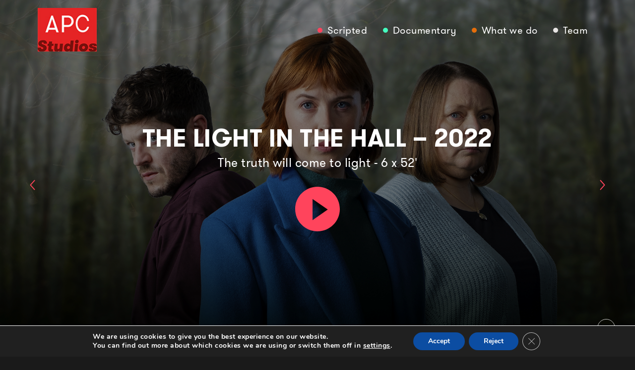

--- FILE ---
content_type: text/html; charset=UTF-8
request_url: https://www.aboutpremiumcontent.com/?programs=the-light-in-the-hall-2022
body_size: 15662
content:
<!DOCTYPE html>
<!--[if lt IE 9]>      <html class="no-js ie8 rm-theme-dark  rm-fullpage" lang="en-US"><![endif]-->
<!--[if IE 9]>         <html class="no-js ie9 rm-theme-dark y rm-fullpage" lang="en-US"><![endif]-->
<!--[if gt IE 9]><!-->
<html class="no-js rm-theme-dark  rm-fullpage" lang="en-US"><!--<![endif]-->
    <head>
        <meta http-equiv="X-UA-Compatible" content="IE=edge" />
        <meta charset="UTF-8">
        <meta name="viewport" content="width=device-width, initial-scale=1">
        <link rel="profile" href="http://gmpg.org/xfn/11">
        <link rel="pingback" href="https://www.aboutpremiumcontent.com/site/xmlrpc.php">
        <meta name="pinterest" content="nopin" />
        <meta name="format-detection" content="telephone=no" />
        <meta name='robots' content='index, follow, max-image-preview:large, max-snippet:-1, max-video-preview:-1' />

	<!-- This site is optimized with the Yoast SEO plugin v19.10 - https://yoast.com/wordpress/plugins/seo/ -->
	<title>The Light In The Hall - 2022 - About Premium Content</title>
	<link rel="canonical" href="https://www.aboutpremiumcontent.com/?programs=the-light-in-the-hall-2022" />
	<meta property="og:locale" content="en_US" />
	<meta property="og:type" content="article" />
	<meta property="og:title" content="The Light In The Hall - 2022 - About Premium Content" />
	<meta property="og:description" content="Joe Pritchard, a quiet, unassuming gardener, was arrested for Ela’s murder after her DNA was found at his caravan. 18 years later, he is released on parole. For journalist Cat Donato, one of Ela’s best friends before a silly teenage squabble got in the way, it is a chance to write the true events surrounding the murder. For Sharon, Ela’s mother, who has never stopped grieving the loss of her daughter, It is a chance to confront the man who killed her child and to give her a proper burial. If Joe Pritchard did kill Ela, why did he do it, and where is the body?" />
	<meta property="og:url" content="https://www.aboutpremiumcontent.com/?programs=the-light-in-the-hall-2022" />
	<meta property="og:site_name" content="About Premium Content" />
	<meta property="article:modified_time" content="2025-07-01T13:59:58+00:00" />
	<meta property="og:image" content="https://www.aboutpremiumcontent.com/site/wp-content/uploads/2022/09/tlith_artwork_landscape.jpg" />
	<meta property="og:image:width" content="1920" />
	<meta property="og:image:height" content="1080" />
	<meta property="og:image:type" content="image/jpeg" />
	<meta name="twitter:card" content="summary_large_image" />
	<script type="application/ld+json" class="yoast-schema-graph">{"@context":"https://schema.org","@graph":[{"@type":"WebPage","@id":"https://www.aboutpremiumcontent.com/?programs=the-light-in-the-hall-2022","url":"https://www.aboutpremiumcontent.com/?programs=the-light-in-the-hall-2022","name":"The Light In The Hall - 2022 - About Premium Content","isPartOf":{"@id":"https://www.aboutpremiumcontent.com/#website"},"primaryImageOfPage":{"@id":"https://www.aboutpremiumcontent.com/?programs=the-light-in-the-hall-2022#primaryimage"},"image":{"@id":"https://www.aboutpremiumcontent.com/?programs=the-light-in-the-hall-2022#primaryimage"},"thumbnailUrl":"https://www.aboutpremiumcontent.com/site/wp-content/uploads/2022/09/tlith_artwork_landscape.jpg","datePublished":"2022-09-07T13:52:01+00:00","dateModified":"2025-07-01T13:59:58+00:00","breadcrumb":{"@id":"https://www.aboutpremiumcontent.com/?programs=the-light-in-the-hall-2022#breadcrumb"},"inLanguage":"en-US","potentialAction":[{"@type":"ReadAction","target":["https://www.aboutpremiumcontent.com/?programs=the-light-in-the-hall-2022"]}]},{"@type":"ImageObject","inLanguage":"en-US","@id":"https://www.aboutpremiumcontent.com/?programs=the-light-in-the-hall-2022#primaryimage","url":"https://www.aboutpremiumcontent.com/site/wp-content/uploads/2022/09/tlith_artwork_landscape.jpg","contentUrl":"https://www.aboutpremiumcontent.com/site/wp-content/uploads/2022/09/tlith_artwork_landscape.jpg","width":1920,"height":1080},{"@type":"BreadcrumbList","@id":"https://www.aboutpremiumcontent.com/?programs=the-light-in-the-hall-2022#breadcrumb","itemListElement":[{"@type":"ListItem","position":1,"name":"Home","item":"https://www.aboutpremiumcontent.com/"},{"@type":"ListItem","position":2,"name":"Programs","item":"https://www.aboutpremiumcontent.com/?post_type=programs"},{"@type":"ListItem","position":3,"name":"The Light In The Hall &#8211; 2022"}]},{"@type":"WebSite","@id":"https://www.aboutpremiumcontent.com/#website","url":"https://www.aboutpremiumcontent.com/","name":"About Premium Content","description":"","potentialAction":[{"@type":"SearchAction","target":{"@type":"EntryPoint","urlTemplate":"https://www.aboutpremiumcontent.com/?s={search_term_string}"},"query-input":"required name=search_term_string"}],"inLanguage":"en-US"}]}</script>
	<!-- / Yoast SEO plugin. -->


<link rel='dns-prefetch' href='//ajax.googleapis.com' />
<link rel='dns-prefetch' href='//assets.juicer.io' />
<link rel="alternate" type="application/rss+xml" title="About Premium Content &raquo; Feed" href="https://www.aboutpremiumcontent.com/?feed=rss2" />
<link rel="alternate" type="application/rss+xml" title="About Premium Content &raquo; Comments Feed" href="https://www.aboutpremiumcontent.com/?feed=comments-rss2" />
<link rel='stylesheet' id='juicerstyle-css' href='//assets.juicer.io/embed.css?ver=6.1.1' type='text/css' media='all' />
<link rel='stylesheet' id='wp-block-library-css' href='https://www.aboutpremiumcontent.com/site/wp-includes/css/dist/block-library/style.min.css?ver=6.1.1' type='text/css' media='all' />
<link rel='stylesheet' id='classic-theme-styles-css' href='https://www.aboutpremiumcontent.com/site/wp-includes/css/classic-themes.min.css?ver=1' type='text/css' media='all' />
<style id='global-styles-inline-css' type='text/css'>
body{--wp--preset--color--black: #000000;--wp--preset--color--cyan-bluish-gray: #abb8c3;--wp--preset--color--white: #ffffff;--wp--preset--color--pale-pink: #f78da7;--wp--preset--color--vivid-red: #cf2e2e;--wp--preset--color--luminous-vivid-orange: #ff6900;--wp--preset--color--luminous-vivid-amber: #fcb900;--wp--preset--color--light-green-cyan: #7bdcb5;--wp--preset--color--vivid-green-cyan: #00d084;--wp--preset--color--pale-cyan-blue: #8ed1fc;--wp--preset--color--vivid-cyan-blue: #0693e3;--wp--preset--color--vivid-purple: #9b51e0;--wp--preset--gradient--vivid-cyan-blue-to-vivid-purple: linear-gradient(135deg,rgba(6,147,227,1) 0%,rgb(155,81,224) 100%);--wp--preset--gradient--light-green-cyan-to-vivid-green-cyan: linear-gradient(135deg,rgb(122,220,180) 0%,rgb(0,208,130) 100%);--wp--preset--gradient--luminous-vivid-amber-to-luminous-vivid-orange: linear-gradient(135deg,rgba(252,185,0,1) 0%,rgba(255,105,0,1) 100%);--wp--preset--gradient--luminous-vivid-orange-to-vivid-red: linear-gradient(135deg,rgba(255,105,0,1) 0%,rgb(207,46,46) 100%);--wp--preset--gradient--very-light-gray-to-cyan-bluish-gray: linear-gradient(135deg,rgb(238,238,238) 0%,rgb(169,184,195) 100%);--wp--preset--gradient--cool-to-warm-spectrum: linear-gradient(135deg,rgb(74,234,220) 0%,rgb(151,120,209) 20%,rgb(207,42,186) 40%,rgb(238,44,130) 60%,rgb(251,105,98) 80%,rgb(254,248,76) 100%);--wp--preset--gradient--blush-light-purple: linear-gradient(135deg,rgb(255,206,236) 0%,rgb(152,150,240) 100%);--wp--preset--gradient--blush-bordeaux: linear-gradient(135deg,rgb(254,205,165) 0%,rgb(254,45,45) 50%,rgb(107,0,62) 100%);--wp--preset--gradient--luminous-dusk: linear-gradient(135deg,rgb(255,203,112) 0%,rgb(199,81,192) 50%,rgb(65,88,208) 100%);--wp--preset--gradient--pale-ocean: linear-gradient(135deg,rgb(255,245,203) 0%,rgb(182,227,212) 50%,rgb(51,167,181) 100%);--wp--preset--gradient--electric-grass: linear-gradient(135deg,rgb(202,248,128) 0%,rgb(113,206,126) 100%);--wp--preset--gradient--midnight: linear-gradient(135deg,rgb(2,3,129) 0%,rgb(40,116,252) 100%);--wp--preset--duotone--dark-grayscale: url('#wp-duotone-dark-grayscale');--wp--preset--duotone--grayscale: url('#wp-duotone-grayscale');--wp--preset--duotone--purple-yellow: url('#wp-duotone-purple-yellow');--wp--preset--duotone--blue-red: url('#wp-duotone-blue-red');--wp--preset--duotone--midnight: url('#wp-duotone-midnight');--wp--preset--duotone--magenta-yellow: url('#wp-duotone-magenta-yellow');--wp--preset--duotone--purple-green: url('#wp-duotone-purple-green');--wp--preset--duotone--blue-orange: url('#wp-duotone-blue-orange');--wp--preset--font-size--small: 13px;--wp--preset--font-size--medium: 20px;--wp--preset--font-size--large: 36px;--wp--preset--font-size--x-large: 42px;--wp--preset--spacing--20: 0.44rem;--wp--preset--spacing--30: 0.67rem;--wp--preset--spacing--40: 1rem;--wp--preset--spacing--50: 1.5rem;--wp--preset--spacing--60: 2.25rem;--wp--preset--spacing--70: 3.38rem;--wp--preset--spacing--80: 5.06rem;}:where(.is-layout-flex){gap: 0.5em;}body .is-layout-flow > .alignleft{float: left;margin-inline-start: 0;margin-inline-end: 2em;}body .is-layout-flow > .alignright{float: right;margin-inline-start: 2em;margin-inline-end: 0;}body .is-layout-flow > .aligncenter{margin-left: auto !important;margin-right: auto !important;}body .is-layout-constrained > .alignleft{float: left;margin-inline-start: 0;margin-inline-end: 2em;}body .is-layout-constrained > .alignright{float: right;margin-inline-start: 2em;margin-inline-end: 0;}body .is-layout-constrained > .aligncenter{margin-left: auto !important;margin-right: auto !important;}body .is-layout-constrained > :where(:not(.alignleft):not(.alignright):not(.alignfull)){max-width: var(--wp--style--global--content-size);margin-left: auto !important;margin-right: auto !important;}body .is-layout-constrained > .alignwide{max-width: var(--wp--style--global--wide-size);}body .is-layout-flex{display: flex;}body .is-layout-flex{flex-wrap: wrap;align-items: center;}body .is-layout-flex > *{margin: 0;}:where(.wp-block-columns.is-layout-flex){gap: 2em;}.has-black-color{color: var(--wp--preset--color--black) !important;}.has-cyan-bluish-gray-color{color: var(--wp--preset--color--cyan-bluish-gray) !important;}.has-white-color{color: var(--wp--preset--color--white) !important;}.has-pale-pink-color{color: var(--wp--preset--color--pale-pink) !important;}.has-vivid-red-color{color: var(--wp--preset--color--vivid-red) !important;}.has-luminous-vivid-orange-color{color: var(--wp--preset--color--luminous-vivid-orange) !important;}.has-luminous-vivid-amber-color{color: var(--wp--preset--color--luminous-vivid-amber) !important;}.has-light-green-cyan-color{color: var(--wp--preset--color--light-green-cyan) !important;}.has-vivid-green-cyan-color{color: var(--wp--preset--color--vivid-green-cyan) !important;}.has-pale-cyan-blue-color{color: var(--wp--preset--color--pale-cyan-blue) !important;}.has-vivid-cyan-blue-color{color: var(--wp--preset--color--vivid-cyan-blue) !important;}.has-vivid-purple-color{color: var(--wp--preset--color--vivid-purple) !important;}.has-black-background-color{background-color: var(--wp--preset--color--black) !important;}.has-cyan-bluish-gray-background-color{background-color: var(--wp--preset--color--cyan-bluish-gray) !important;}.has-white-background-color{background-color: var(--wp--preset--color--white) !important;}.has-pale-pink-background-color{background-color: var(--wp--preset--color--pale-pink) !important;}.has-vivid-red-background-color{background-color: var(--wp--preset--color--vivid-red) !important;}.has-luminous-vivid-orange-background-color{background-color: var(--wp--preset--color--luminous-vivid-orange) !important;}.has-luminous-vivid-amber-background-color{background-color: var(--wp--preset--color--luminous-vivid-amber) !important;}.has-light-green-cyan-background-color{background-color: var(--wp--preset--color--light-green-cyan) !important;}.has-vivid-green-cyan-background-color{background-color: var(--wp--preset--color--vivid-green-cyan) !important;}.has-pale-cyan-blue-background-color{background-color: var(--wp--preset--color--pale-cyan-blue) !important;}.has-vivid-cyan-blue-background-color{background-color: var(--wp--preset--color--vivid-cyan-blue) !important;}.has-vivid-purple-background-color{background-color: var(--wp--preset--color--vivid-purple) !important;}.has-black-border-color{border-color: var(--wp--preset--color--black) !important;}.has-cyan-bluish-gray-border-color{border-color: var(--wp--preset--color--cyan-bluish-gray) !important;}.has-white-border-color{border-color: var(--wp--preset--color--white) !important;}.has-pale-pink-border-color{border-color: var(--wp--preset--color--pale-pink) !important;}.has-vivid-red-border-color{border-color: var(--wp--preset--color--vivid-red) !important;}.has-luminous-vivid-orange-border-color{border-color: var(--wp--preset--color--luminous-vivid-orange) !important;}.has-luminous-vivid-amber-border-color{border-color: var(--wp--preset--color--luminous-vivid-amber) !important;}.has-light-green-cyan-border-color{border-color: var(--wp--preset--color--light-green-cyan) !important;}.has-vivid-green-cyan-border-color{border-color: var(--wp--preset--color--vivid-green-cyan) !important;}.has-pale-cyan-blue-border-color{border-color: var(--wp--preset--color--pale-cyan-blue) !important;}.has-vivid-cyan-blue-border-color{border-color: var(--wp--preset--color--vivid-cyan-blue) !important;}.has-vivid-purple-border-color{border-color: var(--wp--preset--color--vivid-purple) !important;}.has-vivid-cyan-blue-to-vivid-purple-gradient-background{background: var(--wp--preset--gradient--vivid-cyan-blue-to-vivid-purple) !important;}.has-light-green-cyan-to-vivid-green-cyan-gradient-background{background: var(--wp--preset--gradient--light-green-cyan-to-vivid-green-cyan) !important;}.has-luminous-vivid-amber-to-luminous-vivid-orange-gradient-background{background: var(--wp--preset--gradient--luminous-vivid-amber-to-luminous-vivid-orange) !important;}.has-luminous-vivid-orange-to-vivid-red-gradient-background{background: var(--wp--preset--gradient--luminous-vivid-orange-to-vivid-red) !important;}.has-very-light-gray-to-cyan-bluish-gray-gradient-background{background: var(--wp--preset--gradient--very-light-gray-to-cyan-bluish-gray) !important;}.has-cool-to-warm-spectrum-gradient-background{background: var(--wp--preset--gradient--cool-to-warm-spectrum) !important;}.has-blush-light-purple-gradient-background{background: var(--wp--preset--gradient--blush-light-purple) !important;}.has-blush-bordeaux-gradient-background{background: var(--wp--preset--gradient--blush-bordeaux) !important;}.has-luminous-dusk-gradient-background{background: var(--wp--preset--gradient--luminous-dusk) !important;}.has-pale-ocean-gradient-background{background: var(--wp--preset--gradient--pale-ocean) !important;}.has-electric-grass-gradient-background{background: var(--wp--preset--gradient--electric-grass) !important;}.has-midnight-gradient-background{background: var(--wp--preset--gradient--midnight) !important;}.has-small-font-size{font-size: var(--wp--preset--font-size--small) !important;}.has-medium-font-size{font-size: var(--wp--preset--font-size--medium) !important;}.has-large-font-size{font-size: var(--wp--preset--font-size--large) !important;}.has-x-large-font-size{font-size: var(--wp--preset--font-size--x-large) !important;}
.wp-block-navigation a:where(:not(.wp-element-button)){color: inherit;}
:where(.wp-block-columns.is-layout-flex){gap: 2em;}
.wp-block-pullquote{font-size: 1.5em;line-height: 1.6;}
</style>
<!--[if lte IE 8]>
<link rel='stylesheet' id='rm-style-oldies-css' href='https://www.aboutpremiumcontent.com/site/wp-content/themes/apc/style-lte-ie8.css?ver=1590651788' type='text/css' media='screen' />
<![endif]-->
<!--[if ! lte IE 8]><!-->
<link rel='stylesheet' id='rm-style-css' href='https://www.aboutpremiumcontent.com/site/wp-content/themes/apc/style.css?ver=1674640014' type='text/css' media='screen' />
<!--<![endif]-->
<link rel='stylesheet' id='moove_gdpr_frontend-css' href='https://www.aboutpremiumcontent.com/site/wp-content/plugins/gdpr-cookie-compliance/dist/styles/gdpr-main.css?ver=4.9.6' type='text/css' media='all' />
<style id='moove_gdpr_frontend-inline-css' type='text/css'>
#moove_gdpr_cookie_modal,#moove_gdpr_cookie_info_bar,.gdpr_cookie_settings_shortcode_content{font-family:Nunito,sans-serif}#moove_gdpr_save_popup_settings_button{background-color:#373737;color:#fff}#moove_gdpr_save_popup_settings_button:hover{background-color:#000}#moove_gdpr_cookie_info_bar .moove-gdpr-info-bar-container .moove-gdpr-info-bar-content a.mgbutton,#moove_gdpr_cookie_info_bar .moove-gdpr-info-bar-container .moove-gdpr-info-bar-content button.mgbutton{background-color:#0C4DA2}#moove_gdpr_cookie_modal .moove-gdpr-modal-content .moove-gdpr-modal-footer-content .moove-gdpr-button-holder a.mgbutton,#moove_gdpr_cookie_modal .moove-gdpr-modal-content .moove-gdpr-modal-footer-content .moove-gdpr-button-holder button.mgbutton,.gdpr_cookie_settings_shortcode_content .gdpr-shr-button.button-green{background-color:#0C4DA2;border-color:#0C4DA2}#moove_gdpr_cookie_modal .moove-gdpr-modal-content .moove-gdpr-modal-footer-content .moove-gdpr-button-holder a.mgbutton:hover,#moove_gdpr_cookie_modal .moove-gdpr-modal-content .moove-gdpr-modal-footer-content .moove-gdpr-button-holder button.mgbutton:hover,.gdpr_cookie_settings_shortcode_content .gdpr-shr-button.button-green:hover{background-color:#fff;color:#0C4DA2}#moove_gdpr_cookie_modal .moove-gdpr-modal-content .moove-gdpr-modal-close i,#moove_gdpr_cookie_modal .moove-gdpr-modal-content .moove-gdpr-modal-close span.gdpr-icon{background-color:#0C4DA2;border:1px solid #0C4DA2}#moove_gdpr_cookie_info_bar span.change-settings-button.focus-g,#moove_gdpr_cookie_info_bar span.change-settings-button:focus{-webkit-box-shadow:0 0 1px 3px #0C4DA2;-moz-box-shadow:0 0 1px 3px #0C4DA2;box-shadow:0 0 1px 3px #0C4DA2}#moove_gdpr_cookie_modal .moove-gdpr-modal-content .moove-gdpr-modal-close i:hover,#moove_gdpr_cookie_modal .moove-gdpr-modal-content .moove-gdpr-modal-close span.gdpr-icon:hover,#moove_gdpr_cookie_info_bar span[data-href]>u.change-settings-button{color:#0C4DA2}#moove_gdpr_cookie_modal .moove-gdpr-modal-content .moove-gdpr-modal-left-content #moove-gdpr-menu li.menu-item-selected a span.gdpr-icon,#moove_gdpr_cookie_modal .moove-gdpr-modal-content .moove-gdpr-modal-left-content #moove-gdpr-menu li.menu-item-selected button span.gdpr-icon{color:inherit}#moove_gdpr_cookie_modal .moove-gdpr-modal-content .moove-gdpr-modal-left-content #moove-gdpr-menu li a span.gdpr-icon,#moove_gdpr_cookie_modal .moove-gdpr-modal-content .moove-gdpr-modal-left-content #moove-gdpr-menu li button span.gdpr-icon{color:inherit}#moove_gdpr_cookie_modal .gdpr-acc-link{line-height:0;font-size:0;color:transparent;position:absolute}#moove_gdpr_cookie_modal .moove-gdpr-modal-content .moove-gdpr-modal-close:hover i,#moove_gdpr_cookie_modal .moove-gdpr-modal-content .moove-gdpr-modal-left-content #moove-gdpr-menu li a,#moove_gdpr_cookie_modal .moove-gdpr-modal-content .moove-gdpr-modal-left-content #moove-gdpr-menu li button,#moove_gdpr_cookie_modal .moove-gdpr-modal-content .moove-gdpr-modal-left-content #moove-gdpr-menu li button i,#moove_gdpr_cookie_modal .moove-gdpr-modal-content .moove-gdpr-modal-left-content #moove-gdpr-menu li a i,#moove_gdpr_cookie_modal .moove-gdpr-modal-content .moove-gdpr-tab-main .moove-gdpr-tab-main-content a:hover,#moove_gdpr_cookie_info_bar.moove-gdpr-dark-scheme .moove-gdpr-info-bar-container .moove-gdpr-info-bar-content a.mgbutton:hover,#moove_gdpr_cookie_info_bar.moove-gdpr-dark-scheme .moove-gdpr-info-bar-container .moove-gdpr-info-bar-content button.mgbutton:hover,#moove_gdpr_cookie_info_bar.moove-gdpr-dark-scheme .moove-gdpr-info-bar-container .moove-gdpr-info-bar-content a:hover,#moove_gdpr_cookie_info_bar.moove-gdpr-dark-scheme .moove-gdpr-info-bar-container .moove-gdpr-info-bar-content button:hover,#moove_gdpr_cookie_info_bar.moove-gdpr-dark-scheme .moove-gdpr-info-bar-container .moove-gdpr-info-bar-content span.change-settings-button:hover,#moove_gdpr_cookie_info_bar.moove-gdpr-dark-scheme .moove-gdpr-info-bar-container .moove-gdpr-info-bar-content u.change-settings-button:hover,#moove_gdpr_cookie_info_bar span[data-href]>u.change-settings-button,#moove_gdpr_cookie_info_bar.moove-gdpr-dark-scheme .moove-gdpr-info-bar-container .moove-gdpr-info-bar-content a.mgbutton.focus-g,#moove_gdpr_cookie_info_bar.moove-gdpr-dark-scheme .moove-gdpr-info-bar-container .moove-gdpr-info-bar-content button.mgbutton.focus-g,#moove_gdpr_cookie_info_bar.moove-gdpr-dark-scheme .moove-gdpr-info-bar-container .moove-gdpr-info-bar-content a.focus-g,#moove_gdpr_cookie_info_bar.moove-gdpr-dark-scheme .moove-gdpr-info-bar-container .moove-gdpr-info-bar-content button.focus-g,#moove_gdpr_cookie_info_bar.moove-gdpr-dark-scheme .moove-gdpr-info-bar-container .moove-gdpr-info-bar-content a.mgbutton:focus,#moove_gdpr_cookie_info_bar.moove-gdpr-dark-scheme .moove-gdpr-info-bar-container .moove-gdpr-info-bar-content button.mgbutton:focus,#moove_gdpr_cookie_info_bar.moove-gdpr-dark-scheme .moove-gdpr-info-bar-container .moove-gdpr-info-bar-content a:focus,#moove_gdpr_cookie_info_bar.moove-gdpr-dark-scheme .moove-gdpr-info-bar-container .moove-gdpr-info-bar-content button:focus,#moove_gdpr_cookie_info_bar.moove-gdpr-dark-scheme .moove-gdpr-info-bar-container .moove-gdpr-info-bar-content span.change-settings-button.focus-g,span.change-settings-button:focus,#moove_gdpr_cookie_info_bar.moove-gdpr-dark-scheme .moove-gdpr-info-bar-container .moove-gdpr-info-bar-content u.change-settings-button.focus-g,#moove_gdpr_cookie_info_bar.moove-gdpr-dark-scheme .moove-gdpr-info-bar-container .moove-gdpr-info-bar-content u.change-settings-button:focus{color:#0C4DA2}#moove_gdpr_cookie_modal.gdpr_lightbox-hide{display:none}
</style>
<script type='text/javascript' src='//ajax.googleapis.com/ajax/libs/jquery/1/jquery.min.js' id='jquery-js'></script>
<script type='text/javascript' src='//assets.juicer.io/embed-no-jquery.js?ver=6.1.1' id='juicerembed-js'></script>
<script type='text/javascript' src='https://www.aboutpremiumcontent.com/site/wp-content/themes/apc/assets/components/modernizr/modernizr.min.js?ver=1590651789' id='modernizr-js'></script>
<!--[if IE 9]>
<script type='text/javascript' src='https://www.aboutpremiumcontent.com/site/wp-content/themes/apc/assets/components/jquery-placeholders/placeholders.jquery.min.js?ver=1590651789' id='placeholders-polyfill-js'></script>
<![endif]-->
<script type='text/javascript' src='https://www.aboutpremiumcontent.com/site/wp-content/themes/apc/assets/components/froogaloop/froogaloop.min.js?ver=1590651789' id='rm-froogaloop-js'></script>
<script type='text/javascript' src='https://www.aboutpremiumcontent.com/site/wp-content/themes/apc/assets/js/scripts.js?ver=1592834322' id='rm-scripts-js'></script>
<link rel="https://api.w.org/" href="https://www.aboutpremiumcontent.com/index.php?rest_route=/" /><link rel="alternate" type="application/json+oembed" href="https://www.aboutpremiumcontent.com/index.php?rest_route=%2Foembed%2F1.0%2Fembed&#038;url=https%3A%2F%2Fwww.aboutpremiumcontent.com%2F%3Fprograms%3Dthe-light-in-the-hall-2022" />
<link rel="alternate" type="text/xml+oembed" href="https://www.aboutpremiumcontent.com/index.php?rest_route=%2Foembed%2F1.0%2Fembed&#038;url=https%3A%2F%2Fwww.aboutpremiumcontent.com%2F%3Fprograms%3Dthe-light-in-the-hall-2022&#038;format=xml" />
    </head>
    <body class="programs-template-default single single-programs postid-2757">
        <!--[if lte IE 8]>
        <div id="no-ie8">
            <p class="browserupgrade">You are using an <strong>outdated</strong> browser. Please <a href="http://browsehappy.com/">upgrade your browser</a> to improve your experience.</p></p>
        </div>
        <![endif]-->
        <div id="page" class="hfeed site rm-layout-full">
            <header id="masthead" class="rm-site-header js-site-header " role="banner">
                <span class="rm-site-header-ghost"></span>
                <div class="rm-site-header-layout">
                    <div class="rm-site-header-layout_col">
                        <div class="rm-site-branding">
                            <div class="rm-site-title">
                                                                <p>
                                    <a href="https://www.aboutpremiumcontent.com/" rel="home">
                                        <span class="rm-site-logo rm-site-logo--studio">
  <img src="https://www.aboutpremiumcontent.com/site/wp-content/themes/apc/assets/img/logos/APC_Studios.jpg" />
</span>
                                    </a>
                                </p>
                                                            </div>
                        </div>
                    </div>

                    <div class="rm-site-header-layout_col">
                        <nav id="site-navigation" class="rm-site-nav" role="navigation">
                            <input type="checkbox" id="navcheck" role="button" title="Menu" class="rm-site-nav_input js-site-header-trigger" />
                            <label for="navcheck" aria-hidden="true" title="Menu" class="rm-site-nav_label" data-close="Close">
                              Menu                            </label>

                            <div class="rm-site-nav_menu">
                                <div class="rm-site-nav_menu-content"><ul id="primary-menu" class="menu"><li id="menu-item-1844" class="dot-red menu-item menu-item-type-taxonomy menu-item-object-cat_program menu-item-1844"><a href="https://www.aboutpremiumcontent.com/?cat_program=scripted">Scripted</a></li>
<li id="menu-item-1846" class="dot-green menu-item menu-item-type-taxonomy menu-item-object-cat_program menu-item-1846"><a href="https://www.aboutpremiumcontent.com/?cat_program=documentary">Documentary</a></li>
<li id="menu-item-33" class="dot-orange menu-item menu-item-type-post_type menu-item-object-page menu-item-33"><a href="https://www.aboutpremiumcontent.com/?page_id=29">What we do</a></li>
<li id="menu-item-34" class="dot-grey menu-item menu-item-type-post_type menu-item-object-page menu-item-34"><a href="https://www.aboutpremiumcontent.com/?page_id=28">Team</a></li>
</ul></div>                                <div class="rm-site-nav_menu-social">
                                    <div class="rm-social rm-follow">
    <p class="rm-social_title rm-follow_title rm-visually-hidden">Follow us</p>
    <ul class="rm-list-inline-block">

    	    	<li class="rm-social-link">
    		<a href="https://www.linkedin.com/company/about-premium-content/" target="_blank">
    			<svg class="rm-social-linkedin" version="1.1" xmlns="http://www.w3.org/2000/svg" xmlns:xlink="http://www.w3.org/1999/xlink" x="0px" y="0px" width="21px" height="17px" viewBox="0 0 21 17" style="enable-background:new 0 0 21 17;" xml:space="preserve" aria-labelledby="follow-linkedin-title-0" role="img">
    				<title id="follow-linkedin-title-0">Follow us on Linkedin</title>
    				<path class="st0" d="M5.145,18.5V7.029H1.332V18.5H5.145z M3.239,5.463c1.329,0,2.157-0.881,2.157-1.981C5.372,2.355,4.568,1.5,3.266,1.5c-1.306,0-2.158,0.856-2.158,1.981c0,1.101,0.828,1.981,2.107,1.981H3.239L3.239,5.463z"/>
    				<path class="st0" d="M7.255,18.5h3.812v-6.405c0-0.343,0.024-0.687,0.126-0.931c0.275-0.686,0.902-1.395,1.955-1.395c1.381,0,1.932,1.053,1.932,2.594V18.5h3.812v-6.578c0-3.522-1.881-5.162-4.389-5.162c-2.057,0-2.961,1.149-3.463,1.932h0.026V7.029H7.255C7.306,8.105,7.255,18.5,7.255,18.5L7.255,18.5z"/>
    			</svg>
    		</a>
    	</li>
    	
    	

    	    	<li class="rm-social-link">
    		<a href="https://twitter.com/APCStudios" target="_blank">
    			<svg class="rm-social-twitter" version="1.1" xmlns="http://www.w3.org/2000/svg" xmlns:xlink="http://www.w3.org/1999/xlink" x="0px" y="0px" width="21px" height="17px" viewBox="0 0 21 17" style="enable-background:new 0 0 21 17;" xml:space="preserve" aria-labelledby="follow-twitter-title-0" role="img">
    				<title id="follow-twitter-title-0">Follow us on Twitter</title>
    				<path class="st0" d="M21,2c-0.8,0.3-1.6,0.6-2.5,0.7c0.9-0.5,1.6-1.4,1.9-2.4c-0.8,0.5-1.7,0.8-2.7,1C16.9,0.5,15.8,0,14.5,0
    				c-2.4,0-4.3,1.9-4.3,4.3c0,0.3,0,0.7,0.1,1C6.8,5.1,3.6,3.4,1.5,0.8C1.1,1.4,0.9,2.2,0.9,2.9c0,1.5,0.8,2.8,1.9,3.6
    				C2.1,6.5,1.5,6.3,0.9,6c0,0,0,0,0,0.1c0,2.1,1.5,3.8,3.4,4.2c-0.4,0.1-0.7,0.2-1.1,0.2c-0.3,0-0.5,0-0.8-0.1c0.5,1.7,2.1,2.9,4,3
    				c-1.5,1.2-3.3,1.8-5.3,1.8c-0.3,0-0.7,0-1-0.1C1.9,16.3,4.2,17,6.6,17c7.9,0,12.2-6.5,12.2-12.2c0-0.2,0-0.4,0-0.6
    				C19.7,3.6,20.4,2.9,21,2L21,2z"/>
    			</svg>
    		</a>
    	</li>
    	
    	    	<li class="rm-social-link">
    		<a href="https://www.instagram.com/apcstudios/" target="_blank">
    			<svg class="rm-social-instagram" xmlns="http://www.w3.org/2000/svg" xmlns:xlink="http://www.w3.org/1999/xlink" x="0px" y="0px" width="21px" height="17px" viewBox="0 0 448 512" style="enable-background:new 0 0 21 17;"  aria-labelledby="follow-instagram-title-0" role="img">
            <title id="follow-twitter-title-0">Follow us on Instagram</title>
    				<path class="st0" d="M224.1 141c-63.6 0-114.9 51.3-114.9 114.9s51.3 114.9 114.9 114.9S339 319.5 339 255.9 287.7 141 224.1 141zm0 189.6c-41.1 0-74.7-33.5-74.7-74.7s33.5-74.7 74.7-74.7 74.7 33.5 74.7 74.7-33.6 74.7-74.7 74.7zm146.4-194.3c0 14.9-12 26.8-26.8 26.8-14.9 0-26.8-12-26.8-26.8s12-26.8 26.8-26.8 26.8 12 26.8 26.8zm76.1 27.2c-1.7-35.9-9.9-67.7-36.2-93.9-26.2-26.2-58-34.4-93.9-36.2-37-2.1-147.9-2.1-184.9 0-35.8 1.7-67.6 9.9-93.9 36.1s-34.4 58-36.2 93.9c-2.1 37-2.1 147.9 0 184.9 1.7 35.9 9.9 67.7 36.2 93.9s58 34.4 93.9 36.2c37 2.1 147.9 2.1 184.9 0 35.9-1.7 67.7-9.9 93.9-36.2 26.2-26.2 34.4-58 36.2-93.9 2.1-37 2.1-147.8 0-184.8zM398.8 388c-7.8 19.6-22.9 34.7-42.6 42.6-29.5 11.7-99.5 9-132.1 9s-102.7 2.6-132.1-9c-19.6-7.8-34.7-22.9-42.6-42.6-11.7-29.5-9-99.5-9-132.1s-2.6-102.7 9-132.1c7.8-19.6 22.9-34.7 42.6-42.6 29.5-11.7 99.5-9 132.1-9s102.7-2.6 132.1 9c19.6 7.8 34.7 22.9 42.6 42.6 11.7 29.5 9 99.5 9 132.1s2.7 102.7-9 132.1z"></path>
          </svg>
    		</a>
    	</li>
    	
    </ul>
</div>
                                </div>
                            </div>
                        </nav>
                    </div>
                </div>
            </header>

            <div id="content" class="rm-site-content">

	<div id="primary" class="rm-content-area">
		<main id="main" class="rm-site-main" role="main">

	
		
			<article id="post-2757" class="rm-program post-2757 programs type-programs status-publish has-post-thumbnail hentry cat_program-scripted">
    <div class="rm-screenshot rm-program-screenshot rm-layout-fullviewport rm-theme-dark" style="background-image:url(https://www.aboutpremiumcontent.com/site/wp-content/uploads/2022/09/tlith_artwork_landscape.jpg);">

    	    	    	<!--[if gt IE 9]><!-->
    	<div id="full-video" class="rm-video rm-video-full-container rm-video-embed-container js-video-embed">
    		<div class="rm-video-full rm-video-embed">
    			<iframe title="The_Light_In_The_Hall_Int_Trailer_EN_Subs.mp4" src="https://player.vimeo.com/video/748714527?h=7b891bc5a2&amp;title=0&amp;byline=0&amp;portrait=0&amp;badge=0&amp;color=ff445c&amp;dnt=1&amp;player_id=rm-program-iframe&amp;app_id=122963" width="640" height="320" frameborder="0" allow="autoplay; fullscreen; picture-in-picture; clipboard-write; encrypted-media; web-share" referrerpolicy="strict-origin-when-cross-origin"></iframe>    		</div>
    		<button type="button" aria-hidden="true" tabindex="-1" class="rm-video-close">
    			<span class="rm-visually-hidden">Close video</span>
    			<svg version="1.1" xmlns="http://www.w3.org/2000/svg" xmlns:xlink="http://www.w3.org/1999/xlink" x="0px" y="0px" width="30px" height="30px" viewBox="0 0 30 30" style="enable-background:new 0 0 30 30;color:#ff445c;" xml:space="preserve">
    			<path class="st0" d="M16.9,15L29.6,2.3c0.5-0.6,0.5-1.5-0.2-1.9c-0.7-0.4-1.7-0.4-2.3,0.1L15,12.7L2.9,0.5C2.2-0.1,1.2-0.1,0.5,0.3
    				c-0.7,0.4-0.7,1.3-0.2,1.9L13.1,15L0.4,27.7c-0.5,0.6-0.5,1.3,0.2,1.9c0.7,0.4,1.7,0.4,2.2-0.1L15,17.1l12.3,12.4
    				c0.5,0.6,1.5,0.6,2.2,0.1c0.7-0.6,0.7-1.3,0.2-1.9L16.9,15z"/>
    			</svg>
    		</button>
    	</div>
    	<!--<![endif]-->
    	
    	<div class="rm-screenshot_content rm-layout-full_container">
    		<div class="rm-layout-full_row rm-layout-full_row-content">

    			<div class="rm-layout-full_cell">

    				    <div class="rm-post-nav">
    	<ul class="cf">
    		<li class="rm-post-nav-prev"><a href="https://www.aboutpremiumcontent.com/?programs=the-best-of-us-2022" rel="prev"><span class="arrow"><svg version="1.1" xmlns="http://www.w3.org/2000/svg" xmlns:xlink="http://www.w3.org/1999/xlink" x="0px" y="0px" viewBox="0 0 11 21" style="enable-background:new 0 0 11 21;color:#ff445c;" xml:space="preserve" width="11" height="21">
    						<g>
    							<path class="st0" d="M0.7,11.1l8.1,9.1c0.3,0.4,0.9,0.4,1.3,0.1c0.4-0.3,0.5-0.9,0.1-1.3l-7.6-8.5L10.3,2c0.3-0.4,0.3-0.9-0.1-1.3
    								c-0.4-0.3-1-0.3-1.3,0.1L0.7,9.9c-0.1,0.2-0.2,0.4-0.2,0.6C0.5,10.7,0.6,10.9,0.7,11.1z"/>
    						</g>
    					</svg></span><span class="rm-visually-hidden">The Best Of Us &#8211; 2022</span></a></li><li class="rm-post-nav-next"><a href="https://www.aboutpremiumcontent.com/?programs=a-good-family-2022" rel="next"><span class="rm-visually-hidden">A Good Family &#8211; 2022</span><span class="arrow"><svg version="1.1" xmlns="http://www.w3.org/2000/svg" xmlns:xlink="http://www.w3.org/1999/xlink" x="0px" y="0px" viewBox="0 0 11 21" style="enable-background:new 0 0 11 21;color:#ff445c;" xml:space="preserve" width="11" height="21">
    						<g>
    							<path class="st0" d="M10.3,9.9L2.2,0.8C1.8,0.4,1.2,0.4,0.8,0.7C0.4,1,0.4,1.6,0.7,2l7.6,8.5L0.7,19c-0.3,0.4-0.3,0.9,0.1,1.3
    								c0.4,0.3,1,0.3,1.3-0.1l8.1-9.1c0.1-0.2,0.2-0.4,0.2-0.6C10.5,10.3,10.4,10.1,10.3,9.9z"/>
    						</g>
    					</svg></span></a></li>    	</ul>
    </div>
    
    				<div class="rm-grid-container rm-program-header">

    					    					<h1 class="rm-program-title">
    						The Light In The Hall &#8211; 2022    					</h1>

    					    					<p class="rm-program-subtitle">
    						The truth  will come to light - 6 x 52'    					</p>
    					

    					    					<!--[if gt IE 9]><!-->
    					<button type="button" class="rm-program-play-btn js-bigvideo-controler" data-bigvideo-target="#full-video" title="Play trailer">
    						<span class="rm-visually-hidden">Play trailer</span>
    						<svg version="1.1" xmlns="http://www.w3.org/2000/svg" xmlns:xlink="http://www.w3.org/1999/xlink" x="0px" y="0px" width="92px" height="92px" viewBox="0 0 92 92" style="enable-background:new 0 0 92 92;color:#ff445c;" xml:space="preserve">
    							<path class="st0" d="M46,1C21.1,1,1,21.1,1,46s20.1,45,45,45s45-20.1,45-45S70.9,1,46,1z M36,68.5V25.7l30.7,21.4L36,68.5z"/>
    						</svg>
    					</button>
    					<!--<![endif]-->
    					<!--[if lte IE 9]>
    					<a href="https://player.vimeo.com/748714527/7b891bc5a2" class="rm-program-play-btn" target="_blank">
    						<span class="rm-visually-hidden">Play trailer</span>
    						<svg version="1.1" xmlns="http://www.w3.org/2000/svg" xmlns:xlink="http://www.w3.org/1999/xlink" x="0px" y="0px" width="92px" height="92px" viewBox="0 0 92 92" style="enable-background:new 0 0 92 92;color:#ff445c;" xml:space="preserve">
    							<path class="st0" d="M46,1C21.1,1,1,21.1,1,46s20.1,45,45,45s45-20.1,45-45S70.9,1,46,1z M36,68.5V25.7l30.7,21.4L36,68.5z"/>
    						</svg>
    					</a>
    					<![endif]-->
    					

    					<div class="rm-screenshot_bottom"><p class="rm-program-cat"><span class="rm-dot" style="background-color:#ff445c;"></span>Scripted</p></div>
<div class="rm-home-scrolldown rm-link-container">
    <a href="#rm-content" class="rm-link-scrolldown js-link-scroll">
    	<svg id="f9e8907c-0a2f-4db3-bfc2-7f25a8f7f15d" xmlns="http://www.w3.org/2000/svg" width="17" height="8.5" viewBox="0 0 17 8.5">
    		<path class="ba3f7691-4835-47dc-acb1-9c4c0dbf0042" d="M9,8.6l7.7-6.9A0.9,0.9,0,0,0,16.8.5,0.8,0.8,0,0,0,15.7.5L8.5,6.9,1.3,0.5A0.8,0.8,0,0,0,.2.5,0.8,0.8,0,0,0,.3,1.6L8,8.5,8.5,8.7A0.6,0.6,0,0,0,9,8.6Z" transform="translate(0 -0.3)"/>
    	</svg>
    </a>
</div>

    				</div>

    			</div>
    		</div>
    	</div>
    </div>

        <div id="rm-content" class="rm-content rm-theme-light">


    	    	<div class="rm-program-screener rm-link-container rm-link-container-alpha js-fix-me">
    		<div class="rm-program-screener_content rm-link-container-alpha_content js-fix-me_content">
    			<div class="rm-grid-container">
    				<a href="mailto:&#111;s&#99;&#97;r.&#105;r&#97;gu&#105;&#64;&#97;b&#111;&#117;&#116;prem&#105;&#117;mcont&#101;nt&#46;&#99;om?subject=Screener%20request%20-%20The%20Light%20In%20The%20Hall%20%26%238211%3B%202022" class="rm-btn-simple" target="_blank">
    					Request a screener    				</a>
    			</div>
    		</div>
    	</div>



    	
    	<div class="rm-layout-fluid-2 rm-layout-cols">


    		    		<div class="rm-layout-fluid-2_col">
    			<div class="rm-program-first-col rm-grid-gutters-full rm-contrib">

    				    				<div class="rm-program-pitch">
    					<p>Joe Pritchard, a quiet, unassuming gardener, was arrested for Ela’s murder after her DNA was found at his caravan.</p>
<p>18 years later, he is released on parole. For journalist Cat Donato, one of Ela’s best friends before a silly teenage squabble got in the way, it is a chance to write the true events surrounding the murder. For Sharon, Ela’s mother, who has never stopped grieving the loss of her daughter, It is a chance to confront the man who killed her child and to give her a proper burial.</p>
<p>If Joe Pritchard did kill Ela, why did he do it, and where is the body?</p>
    				</div>

    				<div class="rm-program-content">
    					    									<div class="rm-program-synopsis">
    										<h2>Why we like it:</h2>
    										<p>With an outstanding cast and from Moriarty’s exquisite pen, the intrigue grows to be about much more than finding a body. Each character is forced to confront their own buried past in this small Welsh town.</p>
    									</div>
    									    									<div class="rm-program-producers rm-contrib">
    										<h2>Produced by:</h2>
    										<ul class="rm-program-producers_list rm-list-reset">
    											    											<li class="rm-program-producers_list-item">

    												
    													<img width="199" height="40" src="https://www.aboutpremiumcontent.com/site/wp-content/uploads/2022/09/long-story-tv-black.png" class="attachment-rm-logo-medium size-rm-logo-medium" alt="Long Story TV" decoding="async" loading="lazy" />
    												
    											</li>
    											    											<li class="rm-program-producers_list-item">

    												
    													<img width="176" height="120" src="https://www.aboutpremiumcontent.com/site/wp-content/uploads/2022/08/images-176x120.jpg" class="attachment-rm-logo-medium size-rm-logo-medium" alt="TRIONGL" decoding="async" loading="lazy" srcset="https://www.aboutpremiumcontent.com/site/wp-content/uploads/2022/08/images-176x120.jpg 176w, https://www.aboutpremiumcontent.com/site/wp-content/uploads/2022/08/images-132x90.jpg 132w, https://www.aboutpremiumcontent.com/site/wp-content/uploads/2022/08/images-240x163.jpg 240w, https://www.aboutpremiumcontent.com/site/wp-content/uploads/2022/08/images.jpg 272w" sizes="(max-width: 176px) 100vw, 176px" />
    												
    											</li>
    											    											<li class="rm-program-producers_list-item">

    												
    													<img width="161" height="120" src="https://www.aboutpremiumcontent.com/site/wp-content/uploads/2022/07/apc_studios-2-161x120.png" class="attachment-rm-logo-medium size-rm-logo-medium" alt="APC Studios" decoding="async" loading="lazy" srcset="https://www.aboutpremiumcontent.com/site/wp-content/uploads/2022/07/apc_studios-2-161x120.png 161w, https://www.aboutpremiumcontent.com/site/wp-content/uploads/2022/07/apc_studios-2-768x572.png 768w, https://www.aboutpremiumcontent.com/site/wp-content/uploads/2022/07/apc_studios-2-1536x1143.png 1536w, https://www.aboutpremiumcontent.com/site/wp-content/uploads/2022/07/apc_studios-2-2048x1524.png 2048w, https://www.aboutpremiumcontent.com/site/wp-content/uploads/2022/07/apc_studios-2-121x90.png 121w, https://www.aboutpremiumcontent.com/site/wp-content/uploads/2022/07/apc_studios-2-1920x1429.png 1920w, https://www.aboutpremiumcontent.com/site/wp-content/uploads/2022/07/apc_studios-2-240x179.png 240w" sizes="(max-width: 161px) 100vw, 161px" />
    												
    											</li>
    											    										</ul>

    									</div>
    									    					<div class="rm-program-share">
    						<h2>
    							Share this program:    						</h2>
    						<div class="rm-social rm-share">
    <p class="rm-social_title rm-share_title rm-visually-hidden">share us</p>
    <ul class="rm-list-inline-block">

    	<li class="rm-social-link">
    		<a href="https://www.facebook.com/sharer/sharer.php?s=100&amp;p%5Btitle%5D=The+Light+In+The+Hall+%26%238211%3B+2022&amp;p%5Bsummary%5D=Joe+Pritchard%2C+a+quiet%2C+unassuming+gardener%2C+was+arrested+for+Ela%E2%80%99s+murder+after+her+DNA+was+found+at+his+caravan.+18+years+later%2C+he+is+released+on+parole.+For+journalist+Cat+Donato%2C+one+of+Ela%E2%80%99s+best+friends+before+a+silly+teenage+squabble+got+in+the+way%2C+it+is+a+chance+to+write+the+true+events+surrounding+the+murder.+For+Sharon%2C+Ela%E2%80%99s+mother%2C+who+has+never+stopped+grieving+the+loss+of+her+daughter%2C+It+is+a+chance+to+confront+the+man+who+killed+her+child+and+to+give+her+a+proper+burial.+If+Joe+Pritchard+did+kill+Ela%2C+why+did+he+do+it%2C+and+where+is+the+body%3F+&amp;p%5Burl%5D=https%3A%2F%2Fwww.aboutpremiumcontent.com%2F%3Fprograms%3Dthe-light-in-the-hall-2022&amp;p%5Bimages%5D%5B0%5D=https%3A%2F%2Fwww.aboutpremiumcontent.com%2Fsite%2Fwp-content%2Fuploads%2F2022%2F09%2Ftlith_artwork_landscape-1024x1024.jpg" target="_blank">
    			<span class="rm-visually-hidden">
    				Share on Facebook    			</span>
    			<svg class="rm-social-facebook" version="1.1" xmlns="http://www.w3.org/2000/svg" xmlns:xlink="http://www.w3.org/1999/xlink" x="0px" y="0px" width="9px" height="17px" viewBox="0 0 9 17" style="enable-background:new 0 0 9 17;" xml:space="preserve">
    				<path class="st0" d="M5.8,17V9.2h2.6l0.4-3h-3V4.3c0-0.9,0.2-1.5,1.5-1.5l1.6,0V0.1C8.6,0.1,7.7,0,6.6,0C4.3,0,2.7,1.4,2.7,4
    				v2.2H0.1v3h2.6V17H5.8z"/>
    			</svg>
    		</a>
    	</li>

    	<li class="rm-social-link">
    		<a href="https://twitter.com/intent/tweet?url=https://www.aboutpremiumcontent.com/?p=2757" target="_blank">
    			<span class="rm-visually-hidden">
    				Share on Twitter    			</span>
    			<svg class="rm-social-twitter" version="1.1" xmlns="http://www.w3.org/2000/svg" xmlns:xlink="http://www.w3.org/1999/xlink" x="0px" y="0px" width="21px" height="17px" viewBox="0 0 21 17" style="enable-background:new 0 0 21 17;" xml:space="preserve">
    				<path class="st0" d="M21,2c-0.8,0.3-1.6,0.6-2.5,0.7c0.9-0.5,1.6-1.4,1.9-2.4c-0.8,0.5-1.7,0.8-2.7,1C16.9,0.5,15.8,0,14.5,0
    				c-2.4,0-4.3,1.9-4.3,4.3c0,0.3,0,0.7,0.1,1C6.8,5.1,3.6,3.4,1.5,0.8C1.1,1.4,0.9,2.2,0.9,2.9c0,1.5,0.8,2.8,1.9,3.6
    				C2.1,6.5,1.5,6.3,0.9,6c0,0,0,0,0,0.1c0,2.1,1.5,3.8,3.4,4.2c-0.4,0.1-0.7,0.2-1.1,0.2c-0.3,0-0.5,0-0.8-0.1c0.5,1.7,2.1,2.9,4,3
    				c-1.5,1.2-3.3,1.8-5.3,1.8c-0.3,0-0.7,0-1-0.1C1.9,16.3,4.2,17,6.6,17c7.9,0,12.2-6.5,12.2-12.2c0-0.2,0-0.4,0-0.6
    				C19.7,3.6,20.4,2.9,21,2L21,2z"/>
    			</svg>
    		</a>
    	</li>

    	<li class="rm-social-link">
    		<a href="mailto:?subject=The%20Light%20In%20The%20Hall%20-%202022&amp;body=Joe%20Pritchard%2C%20a%20quiet%2C%20unassuming%20gardener%2C%20was%20arrested%20for%20Ela%E2%80%99s%20murder%20after%20her%20DNA%20was%20found%20at%20his%20caravan.%2018%20years%20later%2C%20he%20is%20released%20on%20parole.%20For%20journalist%20Cat%20Donato%2C%20one%20of%20Ela%E2%80%99s%20best%20friends%20before%20a%20silly%20teenage%20squabble%20got%20in%20the%20way%2C%20it%20is%20a%20chance%20to%20write%20the%20true%20events%20surrounding%20the%20murder.%20For%20Sharon%2C%20Ela%E2%80%99s%20mother%2C%20who%20has%20never%20stopped%20grieving%20the%20loss%20of%20her%20daughter%2C%20It%20is%20a%20chance%20to%20confront%20the%20man%20who%20killed%20her%20child%20and%20to%20give%20her%20a%20proper%20burial.%20If%20Joe%20Pritchard%20did%20kill%20Ela%2C%20why%20did%20he%20do%20it%2C%20and%20where%20is%20the%20body%3F%20%0A%0Ahttps%3A%2F%2Fwww.aboutpremiumcontent.com%2F%3Fprograms%3Dthe-light-in-the-hall-2022" target="_blank">
    			<span class="rm-visually-hidden">
    				Share by email    			</span>
    			<svg version="1.1" xmlns="http://www.w3.org/2000/svg" xmlns:xlink="http://www.w3.org/1999/xlink" x="0px" y="0px" width="22px" height="17px" viewBox="-567 683.5 22 17" style="enable-background:new -567 683.5 22 17;" xml:space="preserve">
    				<g>
    					<g>
    						<path class="st0" d="M-547.1,700.5c0.5,0,0.9-0.2,1.3-0.5l-6.1-6.1c-0.1,0.1-0.3,0.2-0.4,0.3c-0.5,0.3-0.8,0.6-1.1,0.8
    							c-0.3,0.2-0.7,0.4-1.1,0.6c-0.5,0.2-0.9,0.3-1.3,0.3h0h0c-0.4,0-0.9-0.1-1.3-0.3c-0.5-0.2-0.9-0.4-1.1-0.6
    							c-0.3-0.2-0.7-0.5-1.1-0.8c-0.1-0.1-0.3-0.2-0.4-0.3l-6.1,6.1c0.4,0.3,0.8,0.5,1.3,0.5H-547.1z"/>
    						<path class="st0" d="M-565.6,690c-0.5-0.3-0.9-0.7-1.2-1.1v9.3l5.4-5.4C-562.5,692.2-563.9,691.2-565.6,690z"/>
    						<path class="st0" d="M-546.4,690c-1.6,1.1-3,2.1-4.2,2.9l5.4,5.4V689C-545.5,689.4-545.9,689.7-546.4,690z"/>
    						<path class="st0" d="M-547.1,683.5h-17.8c-0.6,0-1.1,0.2-1.4,0.6c-0.3,0.4-0.5,0.9-0.5,1.6c0,0.5,0.2,1.1,0.7,1.6c0.4,0.6,0.9,1.1,1.4,1.4
    							c0.3,0.2,1.1,0.8,2.5,1.7c0.7,0.5,1.4,1,1.9,1.4c0.5,0.3,0.9,0.6,1.2,0.9c0,0,0.1,0.1,0.2,0.1c0.1,0.1,0.2,0.1,0.3,0.2
    							c0.3,0.2,0.5,0.3,0.7,0.5c0.2,0.1,0.4,0.2,0.6,0.4c0.2,0.1,0.5,0.3,0.7,0.3c0.2,0.1,0.4,0.1,0.6,0.1h0h0c0.2,0,0.4,0,0.6-0.1
    							c0.2-0.1,0.4-0.2,0.7-0.3c0.2-0.1,0.5-0.3,0.6-0.4c0.2-0.1,0.4-0.3,0.7-0.5c0.1-0.1,0.2-0.2,0.3-0.2c0.1-0.1,0.1-0.1,0.2-0.1
    							c0.3-0.2,0.7-0.5,1.2-0.8c1-0.7,2.5-1.7,4.4-3.1c0.6-0.4,1.1-0.9,1.5-1.5c0.4-0.6,0.6-1.2,0.6-1.8c0-0.5-0.2-1-0.6-1.4
    							C-546.1,683.7-546.6,683.5-547.1,683.5z"/>
    					</g>
    				</g>
    			</svg>
    		</a>
    	</li>

    </ul>
</div>
    					</div>

    				</div>

    			</div>
    		</div>


    		    		<div class="rm-layout-fluid-2_col rm-layout-dry-col">

    			    			<div class="rm-layout-fluid-asset">
    				<img width="960" height="490" src="https://www.aboutpremiumcontent.com/site/wp-content/uploads/2022/08/tlith-viseul-1-960x490.jpg" class="attachment-rm-rectangle size-rm-rectangle" alt="" decoding="async" loading="lazy" srcset="https://www.aboutpremiumcontent.com/site/wp-content/uploads/2022/08/tlith-viseul-1-960x490.jpg 960w, https://www.aboutpremiumcontent.com/site/wp-content/uploads/2022/08/tlith-viseul-1-768x392.jpg 768w, https://www.aboutpremiumcontent.com/site/wp-content/uploads/2022/08/tlith-viseul-1-1536x784.jpg 1536w, https://www.aboutpremiumcontent.com/site/wp-content/uploads/2022/08/tlith-viseul-1-176x90.jpg 176w, https://www.aboutpremiumcontent.com/site/wp-content/uploads/2022/08/tlith-viseul-1-235x120.jpg 235w, https://www.aboutpremiumcontent.com/site/wp-content/uploads/2022/08/tlith-viseul-1-240x123.jpg 240w, https://www.aboutpremiumcontent.com/site/wp-content/uploads/2022/08/tlith-viseul-1.jpg 1920w" sizes="(max-width: 960px) 100vw, 960px" />    			</div>
    			    			<div class="rm-program-content">
    				<div class="rm-program-info rm-grid-gutters-full rm-contrib">
    				
    					<ul class="rm-program-info_content rm-program-info_cols">

    						    									<li class="rm-program-info_cols-item">
    										<h2 class="rm-program-info_title">
    											Genre:    										</h2>
    										<p>Drama thriller</p>
    									</li>
    									    									<li class="rm-program-info_cols-item">
    										<h2 class="rm-program-info_title">
    											Director:    										</h2>
    										<p>Andy Newbery (<em>Keeping Faith</em>) and Chris Forster (<em>Hidden</em>)</p>
    									</li>
    									    									<li class="rm-program-info_cols-item">
    										<h2 class="rm-program-info_title">
    											Broadcaster:    										</h2>
    										<p><img decoding="async" class="alignnone wp-image-2761 size-thumbnail" src="https://www.aboutpremiumcontent.com/site/wp-content/uploads/2022/08/1200px-s4c_logo_2014.svg_-150x150.png" alt="" width="150" height="150" srcset="https://www.aboutpremiumcontent.com/site/wp-content/uploads/2022/08/1200px-s4c_logo_2014.svg_-150x150.png 150w, https://www.aboutpremiumcontent.com/site/wp-content/uploads/2022/08/1200px-s4c_logo_2014.svg_-300x300.png 300w" sizes="(max-width: 150px) 100vw, 150px" /><img decoding="async" loading="lazy" class="alignnone wp-image-2762 size-thumbnail" src="https://www.aboutpremiumcontent.com/site/wp-content/uploads/2022/08/1200px-channel_4_logo_2015.svg_-150x150.png" alt="" width="150" height="150" srcset="https://www.aboutpremiumcontent.com/site/wp-content/uploads/2022/08/1200px-channel_4_logo_2015.svg_-150x150.png 150w, https://www.aboutpremiumcontent.com/site/wp-content/uploads/2022/08/1200px-channel_4_logo_2015.svg_-300x300.png 300w, https://www.aboutpremiumcontent.com/site/wp-content/uploads/2022/08/1200px-channel_4_logo_2015.svg_-1024x1024.png 1024w" sizes="(max-width: 150px) 100vw, 150px" /><img decoding="async" loading="lazy" class="alignnone wp-image-3954" src="https://www.aboutpremiumcontent.com/site/wp-content/uploads/2022/09/amc_logo_hero_new.png" alt="" width="424" height="238" /></p>
    									</li>
    									    									<li class="rm-program-info_cols-item">
    										<h2 class="rm-program-info_title">
    											Cast:    										</h2>
    										<p>Alexandra Roach (<em>Killing Eve, Sanditon, No Offence</em>), Joanna Scanlan (<em>After Love, No Offence</em>) &amp; Iwan Rheon (<em>Misfits, Game of Thrones, Riviera</em>)</p>
    									</li>
    									    									<li class="rm-program-info_cols-item">
    										<h2 class="rm-program-info_title">
    											Written &amp; Created by:    										</h2>
    										<p>Regina Moriarty (<em>Murdered By My Boyfriend</em>)</p>
    									</li>
    									    									<li class="rm-program-info_cols-item">
    										<h2 class="rm-program-info_title">
    											Executive Producers::    										</h2>
    										<p>Nora Ostler Spiteri, Gethin Scourfield, Alec Spiteri, Jo Roderick, Donna Wiffen &amp; Laurent Boissel</p>
    									</li>
    									
    					</ul>


    					
    				</div>
    			</div>
    			
    			    			<div class="rm-layout-fluid-asset">
    				<img width="960" height="490" src="https://www.aboutpremiumcontent.com/site/wp-content/uploads/2022/08/tlith-viseul-2--960x490.jpg" class="attachment-rm-rectangle size-rm-rectangle" alt="" decoding="async" loading="lazy" srcset="https://www.aboutpremiumcontent.com/site/wp-content/uploads/2022/08/tlith-viseul-2--960x490.jpg 960w, https://www.aboutpremiumcontent.com/site/wp-content/uploads/2022/08/tlith-viseul-2--768x392.jpg 768w, https://www.aboutpremiumcontent.com/site/wp-content/uploads/2022/08/tlith-viseul-2--1536x784.jpg 1536w, https://www.aboutpremiumcontent.com/site/wp-content/uploads/2022/08/tlith-viseul-2--176x90.jpg 176w, https://www.aboutpremiumcontent.com/site/wp-content/uploads/2022/08/tlith-viseul-2--235x120.jpg 235w, https://www.aboutpremiumcontent.com/site/wp-content/uploads/2022/08/tlith-viseul-2--240x123.jpg 240w, https://www.aboutpremiumcontent.com/site/wp-content/uploads/2022/08/tlith-viseul-2-.jpg 1920w" sizes="(max-width: 960px) 100vw, 960px" />    			</div>
    			
    		</div>

    	</div>

    	    	<div class="rm-program-nav-bottom">
    		    <div class="rm-post-nav">
    	<ul class="cf">
    		<li class="rm-post-nav-prev"><a href="https://www.aboutpremiumcontent.com/?programs=the-best-of-us-2022" rel="prev"><span class="arrow"><svg version="1.1" xmlns="http://www.w3.org/2000/svg" xmlns:xlink="http://www.w3.org/1999/xlink" x="0px" y="0px" viewBox="0 0 11 21" style="enable-background:new 0 0 11 21;color:#ff445c;" xml:space="preserve" width="11" height="21">
    						<g>
    							<path class="st0" d="M0.7,11.1l8.1,9.1c0.3,0.4,0.9,0.4,1.3,0.1c0.4-0.3,0.5-0.9,0.1-1.3l-7.6-8.5L10.3,2c0.3-0.4,0.3-0.9-0.1-1.3
    								c-0.4-0.3-1-0.3-1.3,0.1L0.7,9.9c-0.1,0.2-0.2,0.4-0.2,0.6C0.5,10.7,0.6,10.9,0.7,11.1z"/>
    						</g>
    					</svg></span>The Best Of Us &#8211; 2022</a></li><li class="rm-post-nav-next"><a href="https://www.aboutpremiumcontent.com/?programs=a-good-family-2022" rel="next">A Good Family &#8211; 2022<span class="arrow"><svg version="1.1" xmlns="http://www.w3.org/2000/svg" xmlns:xlink="http://www.w3.org/1999/xlink" x="0px" y="0px" viewBox="0 0 11 21" style="enable-background:new 0 0 11 21;color:#ff445c;" xml:space="preserve" width="11" height="21">
    						<g>
    							<path class="st0" d="M10.3,9.9L2.2,0.8C1.8,0.4,1.2,0.4,0.8,0.7C0.4,1,0.4,1.6,0.7,2l7.6,8.5L0.7,19c-0.3,0.4-0.3,0.9,0.1,1.3
    								c0.4,0.3,1,0.3,1.3-0.1l8.1-9.1c0.1-0.2,0.2-0.4,0.2-0.6C10.5,10.3,10.4,10.1,10.3,9.9z"/>
    						</g>
    					</svg></span></a></li>    	</ul>
    </div>
        	</div>
    	    </div>
</article>
		
		</main>
	</div>

			</div>
			<footer id="colophon" class="rm-site-footer " role="contentinfo">
    <div class="rm-site-footer_inside">

    	<div class="rm-site-footer-newsletter">
    <div class="rm-grid-gutters">
    	<div class="rm-newsletter">
    <div class="rm-form-inline">
    	    	<h2 class="rm-newsletter_title">
    	
    		Receive info on our programs
    	    	</h2>
    	
    	<div id="newsletter_0" class="rm-newsletter-form" data-error="Your email address is invalid :(" data-confirm="Thank you for subscribing to our newsletter.">

    		<div class="newsletter-subscribe-box">

    			<form method="POST" action="http://webapi.mymarketing.co.il/Customers/SignupFormLeadHandler.ashx">

    				<label for="fieldEmail_0" class="rm-field-container rm-form-inline_item rm-newsletter_label">
    					<span class="rm-label rm-form-inline_item">
    						Receive info on our programs    					</span>
    				</label>

    				<div class="rm-form-inline_item">

    					<input type="hidden" name="UserId" value="aejtxuw8hs" />
    					<input type="hidden" name="PopupId" value="xzx3sdsa" />
    					<input type="hidden" name="BlockId" value="bl_5" />
    					<input type="hidden" name="PageUrl" value="http%3A%2F%2Fwww.aboutpremiumcontent.com%2F%3Fprograms%3Dthe-light-in-the-hall-2022" />
    					<input type="hidden" name="IsJsonp" value="false" />
    					<input type="email" id="fieldEmail_0" name="Email" class="email" value="" placeholder="Your email" title="Your email address" required="required" autocomplete="off" />
    				</div>

    				<div class="rm-form-submit rm-form-inline_item">
    					    					<button type="submit" class="rm-btn-reset">
    						Send    					</button>
    				</div>

    			</form>
    		</div>


    	</div>
    </div>
</div>

<script>
    function RMIsValidEmail(email) {
        var pattern = /^([a-z\d!#$%&'*+\-\/=?^_`{|}~\u00A0-\uD7FF\uF900-\uFDCF\uFDF0-\uFFEF]+(\.[a-z\d!#$%&'*+\-\/=?^_`{|}~\u00A0-\uD7FF\uF900-\uFDCF\uFDF0-\uFFEF]+)*|"((([ \t]*\r\n)?[ \t]+)?([\x01-\x08\x0b\x0c\x0e-\x1f\x7f\x21\x23-\x5b\x5d-\x7e\u00A0-\uD7FF\uF900-\uFDCF\uFDF0-\uFFEF]|\\[\x01-\x09\x0b\x0c\x0d-\x7f\u00A0-\uD7FF\uF900-\uFDCF\uFDF0-\uFFEF]))*(([ \t]*\r\n)?[ \t]+)?")@(([a-z\d\u00A0-\uD7FF\uF900-\uFDCF\uFDF0-\uFFEF]|[a-z\d\u00A0-\uD7FF\uF900-\uFDCF\uFDF0-\uFFEF][a-z\d\-._~\u00A0-\uD7FF\uF900-\uFDCF\uFDF0-\uFFEF]*[a-z\d\u00A0-\uD7FF\uF900-\uFDCF\uFDF0-\uFFEF])\.)+([a-z\u00A0-\uD7FF\uF900-\uFDCF\uFDF0-\uFFEF]|[a-z\u00A0-\uD7FF\uF900-\uFDCF\uFDF0-\uFFEF][a-z\d\-._~\u00A0-\uD7FF\uF900-\uFDCF\uFDF0-\uFFEF]*[a-z\u00A0-\uD7FF\uF900-\uFDCF\uFDF0-\uFFEF])\.?$/i;
        return pattern.test(email);
    };
    jQuery(document).ready(function($) {
    	$('.newsletter-subscribe-box form').bind('submit', function (e) {
    		e.preventDefault();
    		var form = $(this);
    		if( !RMIsValidEmail( form.find('.email').val() ) ) {
    			alert('Incorrect email address');
    		} else {
    			$.ajax({
    	            url: form.attr('action'),
    	            type: form.attr('method'),
    	            data: form.serialize(),
    	            dataType: 'json'
    	        }).always(function(json) {
    				if ( json.IsSuccess === true ) {
    					                    	window.location.href = json.Info.PostSubmitValue;
                    } else {
                    	alert('Unknown error');
                    }
      			});
    		}
    	});
    });
</script>
    </div>
</div>

    	<div class="rm-site-footer_content rm-grid-gutters">
    		<div class="rm-layout-fluid-4">
    				<div class="rm-w100p rm-sm-w50p rm-l-w25p float-left pb-3 fl rm-flex">
    					<div class="rm-site-footer_logos rm-float-left">
							<span class="rm-site-logo"><img src="https://www.aboutpremiumcontent.com/site/wp-content/themes/apc/assets/img/APC_Studios.jpg"></span>
							<span class="rm-site-logo"><img src="https://www.aboutpremiumcontent.com/site/wp-content/themes/apc/assets/img/APC_Stories.jpg"></span>
    					</div>
    				</div>

    			<div class="rm-w100p rm-sm-w50p rm-l-w25p float-left pb-3 fl rm-txt-left">
					    					<ul class="rm-offices">
    						<li class="rm-office">		<p class="rm-office_title">France</p>		<div class="rm-office_address"><p>26 rue Vignon,<br />
75009 Paris</p>
</div>		<p class="rm-office_phone rm-color-minor">+33 1 85 08 70 22</p>	</li>
    					</ul>
    				    			</div>
    			<div class="rm-w100p rm-l-w25p float-left pb-3 fl rm-txt-left">
					    					<ul class="rm-offices">
    						<li class="rm-office">		<p class="rm-office_title">United Kingdom</p>		<div class="rm-office_address"><p>Acuity Law Limited 3 Assembly Square, Britannia Quay, Cardiff,<br />
United Kingdom, CF10 4PL</p>
</div>		<p class="rm-office_phone rm-color-minor">BR6 0PG</p>	</li>
    					</ul>
    				    			</div>

    			<div class="rm-w100p rm-l-w25p float-left pb-3 fl">
    					<nav class="footer-navigation" role="navigation">

    				<p class="rm-site-footer_title"><a class="rm-link--lineup" href="https://aboutpremiumcontent.sharepoint.com/:b:/s/SharePoint/ES91yfdLKcRAjqvkgKJ3xu0BSPQCJFQK9-SmHbz1OR-hzQ?e=EUQmmt" target="_blank">Download our line-up</a></p>
    						<div class="menu-footer-container"><ul id="footer-menu" class="menu"><li id="menu-item-35" class="menu-item menu-item-type-post_type menu-item-object-page menu-item-35"><a href="https://www.aboutpremiumcontent.com/?page_id=26">Terms of service</a></li>
</ul></div>    					</nav>
    			</div>


    		</div>
    			</div>

    		</div>
</footer>
    <a href="#" class="rm-link-scrolltop js-link-scroll">
    	<svg id="ffd46157-696d-4f76-b521-d3d34da2fadc" xmlns="http://www.w3.org/2000/svg" width="17" height="8.5" viewBox="0 0 17 8.5">
    		<path class="fa33188f-761f-47a9-8d2d-820f1dcac932" d="M8,0.4L0.3,7.3A0.9,0.9,0,0,0,.2,8.5a0.8,0.8,0,0,0,1.1.1L8.5,2.1l7.2,6.5a0.8,0.8,0,1,0,1-1.2L9,0.5,8.5,0.3A0.6,0.6,0,0,0,8,.4Z" transform="translate(0 -0.3)"/>
    	</svg>
    </a>

		</div>
		<!--[if ! lte IE 8]><!-->
		
  <!--copyscapeskip-->
  <aside id="moove_gdpr_cookie_info_bar" class="moove-gdpr-info-bar-hidden moove-gdpr-align-center moove-gdpr-dark-scheme gdpr_infobar_postion_bottom" role="dialog" aria-label="GDPR Cookie Banner" style="display: none;">
    <div class="moove-gdpr-info-bar-container">
      <div class="moove-gdpr-info-bar-content">
        
<div class="moove-gdpr-cookie-notice">
  <p>We are using cookies to give you the best experience on our website.</p>
<p>You can find out more about which cookies we are using or switch them off in <span role="link"  data-href="#moove_gdpr_cookie_modal" class="change-settings-button">settings</span>.</p>
				<button class="moove-gdpr-infobar-close-btn gdpr-content-close-btn" aria-label="Close GDPR Cookie Banner">
					<span class="gdpr-sr-only">Close GDPR Cookie Banner</span>
					<i class="moovegdpr-arrow-close"></i>
				</button>
			</div>
<!--  .moove-gdpr-cookie-notice -->        
<div class="moove-gdpr-button-holder">
		  <button class="mgbutton moove-gdpr-infobar-allow-all gdpr-fbo-0" aria-label="Accept"  role="button">Accept</button>
	  				<button class="mgbutton moove-gdpr-infobar-reject-btn gdpr-fbo-1 "  aria-label="Reject">Reject</button>
							<button class="moove-gdpr-infobar-close-btn gdpr-fbo-3" aria-label="Close GDPR Cookie Banner" >
					<span class="gdpr-sr-only">Close GDPR Cookie Banner</span>
					<i class="moovegdpr-arrow-close"></i>
				</button>
			</div>
<!--  .button-container -->      </div>
      <!-- moove-gdpr-info-bar-content -->
    </div>
    <!-- moove-gdpr-info-bar-container -->
  </aside>
  <!-- #moove_gdpr_cookie_info_bar -->
  <!--/copyscapeskip-->
<script type='text/javascript' id='moove_gdpr_frontend-js-extra'>
/* <![CDATA[ */
var moove_frontend_gdpr_scripts = {"ajaxurl":"https:\/\/www.aboutpremiumcontent.com\/site\/wp-admin\/admin-ajax.php","post_id":"2757","plugin_dir":"https:\/\/www.aboutpremiumcontent.com\/site\/wp-content\/plugins\/gdpr-cookie-compliance","show_icons":"all","is_page":"","strict_init":"1","enabled_default":{"third_party":1,"advanced":0},"geo_location":"false","force_reload":"false","is_single":"1","hide_save_btn":"false","current_user":"0","cookie_expiration":"365","script_delay":"2000","close_btn_action":"1","close_cs_action":"1","gdpr_scor":"true","wp_lang":""};
/* ]]> */
</script>
<script type='text/javascript' src='https://www.aboutpremiumcontent.com/site/wp-content/plugins/gdpr-cookie-compliance/dist/scripts/main.js?ver=4.9.6' id='moove_gdpr_frontend-js'></script>
<script type='text/javascript' id='moove_gdpr_frontend-js-after'>
var gdpr_consent__strict = "true"
var gdpr_consent__thirdparty = "true"
var gdpr_consent__advanced = "false"
var gdpr_consent__cookies = "strict|thirdparty"
</script>

    
  <!--copyscapeskip-->
  <!-- V1 -->
  <div id="moove_gdpr_cookie_modal" class="gdpr_lightbox-hide" role="complementary" aria-label="GDPR Settings Screen">
    <div class="moove-gdpr-modal-content moove-clearfix logo-position-left moove_gdpr_modal_theme_v1">
          
        <button class="moove-gdpr-modal-close" aria-label="Close GDPR Cookie Settings">
          <span class="gdpr-sr-only">Close GDPR Cookie Settings</span>
          <span class="gdpr-icon moovegdpr-arrow-close"></span>
        </button>
            <div class="moove-gdpr-modal-left-content">
        
<div class="moove-gdpr-company-logo-holder">
  <img src="https://www.aboutpremiumcontent.com/site/wp-content/plugins/gdpr-cookie-compliance/dist/images/gdpr-logo.png" alt="About Premium Content"   width="350"  height="233"  class="img-responsive" />
</div>
<!--  .moove-gdpr-company-logo-holder -->        <ul id="moove-gdpr-menu">
          
<li class="menu-item-on menu-item-privacy_overview menu-item-selected">
  <button data-href="#privacy_overview" class="moove-gdpr-tab-nav" aria-label="Privacy Overview">
    <span class="gdpr-nav-tab-title">Privacy Overview</span>
  </button>
</li>

  <li class="menu-item-strict-necessary-cookies menu-item-off">
    <button data-href="#strict-necessary-cookies" class="moove-gdpr-tab-nav" aria-label="Strictly Necessary Cookies">
      <span class="gdpr-nav-tab-title">Strictly Necessary Cookies</span>
    </button>
  </li>


  <li class="menu-item-off menu-item-third_party_cookies">
    <button data-href="#third_party_cookies" class="moove-gdpr-tab-nav" aria-label="3rd Party Cookies">
      <span class="gdpr-nav-tab-title">3rd Party Cookies</span>
    </button>
  </li>


        </ul>
        
<div class="moove-gdpr-branding-cnt">
  
		<a href="https://wordpress.org/plugins/gdpr-cookie-compliance/" target="_blank" rel="noopener noreferrer nofollow" class='moove-gdpr-branding'>Powered by&nbsp; <span>GDPR Cookie Compliance</span></a>
		</div>
<!--  .moove-gdpr-branding -->      </div>
      <!--  .moove-gdpr-modal-left-content -->
      <div class="moove-gdpr-modal-right-content">
        <div class="moove-gdpr-modal-title">
           
        </div>
        <!-- .moove-gdpr-modal-ritle -->
        <div class="main-modal-content">

          <div class="moove-gdpr-tab-content">
            
<div id="privacy_overview" class="moove-gdpr-tab-main">
      <span class="tab-title">Privacy Overview</span>
    <div class="moove-gdpr-tab-main-content">
  	<p>This website uses cookies so that we can provide you with the best user experience possible. Cookie information is stored in your browser and performs functions such as recognising you when you return to our website and helping our team to understand which sections of the website you find most interesting and useful.</p>
  	  </div>
  <!--  .moove-gdpr-tab-main-content -->

</div>
<!-- #privacy_overview -->            
  <div id="strict-necessary-cookies" class="moove-gdpr-tab-main" style="display:none">
    <span class="tab-title">Strictly Necessary Cookies</span>
    <div class="moove-gdpr-tab-main-content">
      <p>Strictly Necessary Cookie should be enabled at all times so that we can save your preferences for cookie settings.</p>
      <div class="moove-gdpr-status-bar ">
        <div class="gdpr-cc-form-wrap">
          <div class="gdpr-cc-form-fieldset">
            <label class="cookie-switch" for="moove_gdpr_strict_cookies">    
              <span class="gdpr-sr-only">Enable or Disable Cookies</span>        
              <input type="checkbox" aria-label="Strictly Necessary Cookies"  value="check" name="moove_gdpr_strict_cookies" id="moove_gdpr_strict_cookies">
              <span class="cookie-slider cookie-round" data-text-enable="Enabled" data-text-disabled="Disabled"></span>
            </label>
          </div>
          <!-- .gdpr-cc-form-fieldset -->
        </div>
        <!-- .gdpr-cc-form-wrap -->
      </div>
      <!-- .moove-gdpr-status-bar -->
              <div class="moove-gdpr-strict-warning-message" style="margin-top: 10px;">
          <p>If you disable this cookie, we will not be able to save your preferences. This means that every time you visit this website you will need to enable or disable cookies again.</p>
        </div>
        <!--  .moove-gdpr-tab-main-content -->
                                              
    </div>
    <!--  .moove-gdpr-tab-main-content -->
  </div>
  <!-- #strict-necesarry-cookies -->
            
  <div id="third_party_cookies" class="moove-gdpr-tab-main" style="display:none">
    <span class="tab-title">3rd Party Cookies</span>
    <div class="moove-gdpr-tab-main-content">
      <p>This website uses Google Analytics to collect anonymous information such as the number of visitors to the site, and the most popular pages.</p>
<p>Keeping this cookie enabled helps us to improve our website.</p>
      <div class="moove-gdpr-status-bar">
        <div class="gdpr-cc-form-wrap">
          <div class="gdpr-cc-form-fieldset">
            <label class="cookie-switch" for="moove_gdpr_performance_cookies">    
              <span class="gdpr-sr-only">Enable or Disable Cookies</span>     
              <input type="checkbox" aria-label="3rd Party Cookies" value="check" name="moove_gdpr_performance_cookies" id="moove_gdpr_performance_cookies" disabled>
              <span class="cookie-slider cookie-round" data-text-enable="Enabled" data-text-disabled="Disabled"></span>
            </label>
          </div>
          <!-- .gdpr-cc-form-fieldset -->
        </div>
        <!-- .gdpr-cc-form-wrap -->
      </div>
      <!-- .moove-gdpr-status-bar -->
              <div class="moove-gdpr-strict-secondary-warning-message" style="margin-top: 10px; display: none;">
          <p>Please enable Strictly Necessary Cookies first so that we can save your preferences!</p>
        </div>
        <!--  .moove-gdpr-tab-main-content -->
             
    </div>
    <!--  .moove-gdpr-tab-main-content -->
  </div>
  <!-- #third_party_cookies -->
            
            
          </div>
          <!--  .moove-gdpr-tab-content -->
        </div>
        <!--  .main-modal-content -->
        <div class="moove-gdpr-modal-footer-content">
          <div class="moove-gdpr-button-holder">
			  		<button class="mgbutton moove-gdpr-modal-allow-all button-visible" role="button" aria-label="Enable All">Enable All</button>
		  					<button class="mgbutton moove-gdpr-modal-save-settings button-visible" role="button" aria-label="Save Settings">Save Settings</button>
				</div>
<!--  .moove-gdpr-button-holder -->        </div>
        <!--  .moove-gdpr-modal-footer-content -->
      </div>
      <!--  .moove-gdpr-modal-right-content -->

      <div class="moove-clearfix"></div>

    </div>
    <!--  .moove-gdpr-modal-content -->
  </div>
  <!-- #moove_gdpr_cookie_modal -->
  <!--/copyscapeskip-->
		<!--<![endif]-->

	</body>
</html>


--- FILE ---
content_type: text/html; charset=UTF-8
request_url: https://player.vimeo.com/video/748714527?h=7b891bc5a2&title=0&byline=0&portrait=0&badge=0&color=ff445c&dnt=1&player_id=rm-program-iframe&app_id=122963
body_size: 6674
content:
<!DOCTYPE html>
<html lang="en">
<head>
  <meta charset="utf-8">
  <meta name="viewport" content="width=device-width,initial-scale=1,user-scalable=yes">
  
  <link rel="canonical" href="https://player.vimeo.com/video/748714527?h=7b891bc5a2">
  <meta name="googlebot" content="noindex,indexifembedded">
  
  
  <title>The_Light_In_The_Hall_Int_Trailer_EN_Subs.mp4 on Vimeo</title>
  <style>
      body, html, .player, .fallback {
          overflow: hidden;
          width: 100%;
          height: 100%;
          margin: 0;
          padding: 0;
      }
      .fallback {
          
              background-color: transparent;
          
      }
      .player.loading { opacity: 0; }
      .fallback iframe {
          position: fixed;
          left: 0;
          top: 0;
          width: 100%;
          height: 100%;
      }
  </style>
  <link rel="modulepreload" href="https://f.vimeocdn.com/p/4.46.25/js/player.module.js" crossorigin="anonymous">
  <link rel="modulepreload" href="https://f.vimeocdn.com/p/4.46.25/js/vendor.module.js" crossorigin="anonymous">
  <link rel="preload" href="https://f.vimeocdn.com/p/4.46.25/css/player.css" as="style">
</head>

<body>


<div class="vp-placeholder">
    <style>
        .vp-placeholder,
        .vp-placeholder-thumb,
        .vp-placeholder-thumb::before,
        .vp-placeholder-thumb::after {
            position: absolute;
            top: 0;
            bottom: 0;
            left: 0;
            right: 0;
        }
        .vp-placeholder {
            visibility: hidden;
            width: 100%;
            max-height: 100%;
            height: calc(960 / 1920 * 100vw);
            max-width: calc(1920 / 960 * 100vh);
            margin: auto;
        }
        .vp-placeholder-carousel {
            display: none;
            background-color: #000;
            position: absolute;
            left: 0;
            right: 0;
            bottom: -60px;
            height: 60px;
        }
    </style>

    

    
        <style>
            .vp-placeholder-thumb {
                overflow: hidden;
                width: 100%;
                max-height: 100%;
                margin: auto;
            }
            .vp-placeholder-thumb::before,
            .vp-placeholder-thumb::after {
                content: "";
                display: block;
                filter: blur(7px);
                margin: 0;
                background: url(https://i.vimeocdn.com/video/1505750782-8b2ce8a143d3eb28811a52602f76c60fe8669e869693cd1ef9565e27a867e2a9-d?mw=80&q=85) 50% 50% / contain no-repeat;
            }
            .vp-placeholder-thumb::before {
                 
                margin: -30px;
            }
        </style>
    

    <div class="vp-placeholder-thumb"></div>
    <div class="vp-placeholder-carousel"></div>
    <script>function placeholderInit(t,h,d,s,n,o){var i=t.querySelector(".vp-placeholder"),v=t.querySelector(".vp-placeholder-thumb");if(h){var p=function(){try{return window.self!==window.top}catch(a){return!0}}(),w=200,y=415,r=60;if(!p&&window.innerWidth>=w&&window.innerWidth<y){i.style.bottom=r+"px",i.style.maxHeight="calc(100vh - "+r+"px)",i.style.maxWidth="calc("+n+" / "+o+" * (100vh - "+r+"px))";var f=t.querySelector(".vp-placeholder-carousel");f.style.display="block"}}if(d){var e=new Image;e.onload=function(){var a=n/o,c=e.width/e.height;if(c<=.95*a||c>=1.05*a){var l=i.getBoundingClientRect(),g=l.right-l.left,b=l.bottom-l.top,m=window.innerWidth/g*100,x=window.innerHeight/b*100;v.style.height="calc("+e.height+" / "+e.width+" * "+m+"vw)",v.style.maxWidth="calc("+e.width+" / "+e.height+" * "+x+"vh)"}i.style.visibility="visible"},e.src=s}else i.style.visibility="visible"}
</script>
    <script>placeholderInit(document,  false ,  true , "https://i.vimeocdn.com/video/1505750782-8b2ce8a143d3eb28811a52602f76c60fe8669e869693cd1ef9565e27a867e2a9-d?mw=80\u0026q=85",  1920 ,  960 );</script>
</div>

<div id="player" class="player"></div>
<script>window.playerConfig = {"cdn_url":"https://f.vimeocdn.com","vimeo_api_url":"api.vimeo.com","request":{"files":{"dash":{"cdns":{"akfire_interconnect_quic":{"avc_url":"https://vod-adaptive-ak.vimeocdn.com/exp=1768372892~acl=%2F23f449bc-5f55-4c82-84e6-93743f1541f4%2Fpsid%3D72fd4f820f41ee3d97234eb29b5473c301258c5ec4fa491a03cb37ae20798e9f%2F%2A~hmac=6185256d85e1eb8c4f360a32fde2704e0f22afe2cbeae558befcfeb08933e541/23f449bc-5f55-4c82-84e6-93743f1541f4/psid=72fd4f820f41ee3d97234eb29b5473c301258c5ec4fa491a03cb37ae20798e9f/v2/playlist/av/primary/prot/cXNyPTE/playlist.json?omit=av1-hevc\u0026pathsig=8c953e4f~DwOG1f6sHFwwCuHP8Fi35E6VTig2sXnGDXq4vNd8pTE\u0026qsr=1\u0026r=dXM%3D\u0026rh=2WECN3","origin":"gcs","url":"https://vod-adaptive-ak.vimeocdn.com/exp=1768372892~acl=%2F23f449bc-5f55-4c82-84e6-93743f1541f4%2Fpsid%3D72fd4f820f41ee3d97234eb29b5473c301258c5ec4fa491a03cb37ae20798e9f%2F%2A~hmac=6185256d85e1eb8c4f360a32fde2704e0f22afe2cbeae558befcfeb08933e541/23f449bc-5f55-4c82-84e6-93743f1541f4/psid=72fd4f820f41ee3d97234eb29b5473c301258c5ec4fa491a03cb37ae20798e9f/v2/playlist/av/primary/prot/cXNyPTE/playlist.json?pathsig=8c953e4f~DwOG1f6sHFwwCuHP8Fi35E6VTig2sXnGDXq4vNd8pTE\u0026qsr=1\u0026r=dXM%3D\u0026rh=2WECN3"},"fastly_skyfire":{"avc_url":"https://skyfire.vimeocdn.com/1768372892-0x56f8005fc69f7454bc73caae09a363e5dcc3bee4/23f449bc-5f55-4c82-84e6-93743f1541f4/psid=72fd4f820f41ee3d97234eb29b5473c301258c5ec4fa491a03cb37ae20798e9f/v2/playlist/av/primary/prot/cXNyPTE/playlist.json?omit=av1-hevc\u0026pathsig=8c953e4f~DwOG1f6sHFwwCuHP8Fi35E6VTig2sXnGDXq4vNd8pTE\u0026qsr=1\u0026r=dXM%3D\u0026rh=2WECN3","origin":"gcs","url":"https://skyfire.vimeocdn.com/1768372892-0x56f8005fc69f7454bc73caae09a363e5dcc3bee4/23f449bc-5f55-4c82-84e6-93743f1541f4/psid=72fd4f820f41ee3d97234eb29b5473c301258c5ec4fa491a03cb37ae20798e9f/v2/playlist/av/primary/prot/cXNyPTE/playlist.json?pathsig=8c953e4f~DwOG1f6sHFwwCuHP8Fi35E6VTig2sXnGDXq4vNd8pTE\u0026qsr=1\u0026r=dXM%3D\u0026rh=2WECN3"}},"default_cdn":"akfire_interconnect_quic","separate_av":true,"streams":[{"profile":"f3f6f5f0-2e6b-4e90-994e-842d1feeabc0","id":"e04b926f-db3c-4a98-8ae2-26943619a760","fps":25,"quality":"720p"},{"profile":"f9e4a5d7-8043-4af3-b231-641ca735a130","id":"65fbdbd9-8161-4786-b72e-5d5e44fa6bd0","fps":25,"quality":"540p"},{"profile":"5ff7441f-4973-4241-8c2e-976ef4a572b0","id":"8fef0083-37a4-4310-b74f-f4f573b0129b","fps":25,"quality":"1080p"},{"profile":"164","id":"c26f288e-e52f-4716-aa53-0dc4c99c6ab1","fps":25,"quality":"360p"},{"profile":"d0b41bac-2bf2-4310-8113-df764d486192","id":"dba0e8b3-5ceb-4ee4-993a-1144bebdbe4d","fps":25,"quality":"240p"}],"streams_avc":[{"profile":"f9e4a5d7-8043-4af3-b231-641ca735a130","id":"65fbdbd9-8161-4786-b72e-5d5e44fa6bd0","fps":25,"quality":"540p"},{"profile":"5ff7441f-4973-4241-8c2e-976ef4a572b0","id":"8fef0083-37a4-4310-b74f-f4f573b0129b","fps":25,"quality":"1080p"},{"profile":"164","id":"c26f288e-e52f-4716-aa53-0dc4c99c6ab1","fps":25,"quality":"360p"},{"profile":"d0b41bac-2bf2-4310-8113-df764d486192","id":"dba0e8b3-5ceb-4ee4-993a-1144bebdbe4d","fps":25,"quality":"240p"},{"profile":"f3f6f5f0-2e6b-4e90-994e-842d1feeabc0","id":"e04b926f-db3c-4a98-8ae2-26943619a760","fps":25,"quality":"720p"}]},"hls":{"captions":"https://vod-adaptive-ak.vimeocdn.com/exp=1768372892~acl=%2F23f449bc-5f55-4c82-84e6-93743f1541f4%2Fpsid%3D72fd4f820f41ee3d97234eb29b5473c301258c5ec4fa491a03cb37ae20798e9f%2F%2A~hmac=6185256d85e1eb8c4f360a32fde2704e0f22afe2cbeae558befcfeb08933e541/23f449bc-5f55-4c82-84e6-93743f1541f4/psid=72fd4f820f41ee3d97234eb29b5473c301258c5ec4fa491a03cb37ae20798e9f/v2/playlist/av/primary/sub/40873912-c-en-x-autogen/prot/cXNyPTE/playlist.m3u8?ext-subs=1\u0026omit=opus\u0026pathsig=8c953e4f~BB7QoUY3KcFPwTd9cb5vv1BWjYe3oIQNdoAd7uTJvcE\u0026qsr=1\u0026r=dXM%3D\u0026rh=2WECN3\u0026sf=fmp4","cdns":{"akfire_interconnect_quic":{"avc_url":"https://vod-adaptive-ak.vimeocdn.com/exp=1768372892~acl=%2F23f449bc-5f55-4c82-84e6-93743f1541f4%2Fpsid%3D72fd4f820f41ee3d97234eb29b5473c301258c5ec4fa491a03cb37ae20798e9f%2F%2A~hmac=6185256d85e1eb8c4f360a32fde2704e0f22afe2cbeae558befcfeb08933e541/23f449bc-5f55-4c82-84e6-93743f1541f4/psid=72fd4f820f41ee3d97234eb29b5473c301258c5ec4fa491a03cb37ae20798e9f/v2/playlist/av/primary/sub/40873912-c-en-x-autogen/prot/cXNyPTE/playlist.m3u8?ext-subs=1\u0026omit=av1-hevc-opus\u0026pathsig=8c953e4f~BB7QoUY3KcFPwTd9cb5vv1BWjYe3oIQNdoAd7uTJvcE\u0026qsr=1\u0026r=dXM%3D\u0026rh=2WECN3\u0026sf=fmp4","captions":"https://vod-adaptive-ak.vimeocdn.com/exp=1768372892~acl=%2F23f449bc-5f55-4c82-84e6-93743f1541f4%2Fpsid%3D72fd4f820f41ee3d97234eb29b5473c301258c5ec4fa491a03cb37ae20798e9f%2F%2A~hmac=6185256d85e1eb8c4f360a32fde2704e0f22afe2cbeae558befcfeb08933e541/23f449bc-5f55-4c82-84e6-93743f1541f4/psid=72fd4f820f41ee3d97234eb29b5473c301258c5ec4fa491a03cb37ae20798e9f/v2/playlist/av/primary/sub/40873912-c-en-x-autogen/prot/cXNyPTE/playlist.m3u8?ext-subs=1\u0026omit=opus\u0026pathsig=8c953e4f~BB7QoUY3KcFPwTd9cb5vv1BWjYe3oIQNdoAd7uTJvcE\u0026qsr=1\u0026r=dXM%3D\u0026rh=2WECN3\u0026sf=fmp4","origin":"gcs","url":"https://vod-adaptive-ak.vimeocdn.com/exp=1768372892~acl=%2F23f449bc-5f55-4c82-84e6-93743f1541f4%2Fpsid%3D72fd4f820f41ee3d97234eb29b5473c301258c5ec4fa491a03cb37ae20798e9f%2F%2A~hmac=6185256d85e1eb8c4f360a32fde2704e0f22afe2cbeae558befcfeb08933e541/23f449bc-5f55-4c82-84e6-93743f1541f4/psid=72fd4f820f41ee3d97234eb29b5473c301258c5ec4fa491a03cb37ae20798e9f/v2/playlist/av/primary/sub/40873912-c-en-x-autogen/prot/cXNyPTE/playlist.m3u8?ext-subs=1\u0026omit=opus\u0026pathsig=8c953e4f~BB7QoUY3KcFPwTd9cb5vv1BWjYe3oIQNdoAd7uTJvcE\u0026qsr=1\u0026r=dXM%3D\u0026rh=2WECN3\u0026sf=fmp4"},"fastly_skyfire":{"avc_url":"https://skyfire.vimeocdn.com/1768372892-0x56f8005fc69f7454bc73caae09a363e5dcc3bee4/23f449bc-5f55-4c82-84e6-93743f1541f4/psid=72fd4f820f41ee3d97234eb29b5473c301258c5ec4fa491a03cb37ae20798e9f/v2/playlist/av/primary/sub/40873912-c-en-x-autogen/prot/cXNyPTE/playlist.m3u8?ext-subs=1\u0026omit=av1-hevc-opus\u0026pathsig=8c953e4f~BB7QoUY3KcFPwTd9cb5vv1BWjYe3oIQNdoAd7uTJvcE\u0026qsr=1\u0026r=dXM%3D\u0026rh=2WECN3\u0026sf=fmp4","captions":"https://skyfire.vimeocdn.com/1768372892-0x56f8005fc69f7454bc73caae09a363e5dcc3bee4/23f449bc-5f55-4c82-84e6-93743f1541f4/psid=72fd4f820f41ee3d97234eb29b5473c301258c5ec4fa491a03cb37ae20798e9f/v2/playlist/av/primary/sub/40873912-c-en-x-autogen/prot/cXNyPTE/playlist.m3u8?ext-subs=1\u0026omit=opus\u0026pathsig=8c953e4f~BB7QoUY3KcFPwTd9cb5vv1BWjYe3oIQNdoAd7uTJvcE\u0026qsr=1\u0026r=dXM%3D\u0026rh=2WECN3\u0026sf=fmp4","origin":"gcs","url":"https://skyfire.vimeocdn.com/1768372892-0x56f8005fc69f7454bc73caae09a363e5dcc3bee4/23f449bc-5f55-4c82-84e6-93743f1541f4/psid=72fd4f820f41ee3d97234eb29b5473c301258c5ec4fa491a03cb37ae20798e9f/v2/playlist/av/primary/sub/40873912-c-en-x-autogen/prot/cXNyPTE/playlist.m3u8?ext-subs=1\u0026omit=opus\u0026pathsig=8c953e4f~BB7QoUY3KcFPwTd9cb5vv1BWjYe3oIQNdoAd7uTJvcE\u0026qsr=1\u0026r=dXM%3D\u0026rh=2WECN3\u0026sf=fmp4"}},"default_cdn":"akfire_interconnect_quic","separate_av":true}},"file_codecs":{"av1":[],"avc":["65fbdbd9-8161-4786-b72e-5d5e44fa6bd0","8fef0083-37a4-4310-b74f-f4f573b0129b","c26f288e-e52f-4716-aa53-0dc4c99c6ab1","dba0e8b3-5ceb-4ee4-993a-1144bebdbe4d","e04b926f-db3c-4a98-8ae2-26943619a760"],"hevc":{"dvh1":[],"hdr":[],"sdr":[]}},"lang":"en","referrer":"https://www.aboutpremiumcontent.com/","cookie_domain":".vimeo.com","signature":"79f4bfdeddaf481825dc3b1a74625acf","timestamp":1768369292,"expires":3600,"text_tracks":[{"id":40873912,"lang":"en-x-autogen","url":"https://captions.vimeo.com/captions/40873912.vtt?expires=1768372892\u0026sig=5116f45f29dd2e9e49f865e88db57c837d77d4dc","kind":"captions","label":"English (auto-generated)","provenance":"ai_generated","default":true}],"thumb_preview":{"url":"https://videoapi-sprites.vimeocdn.com/video-sprites/image/d301ff17-31c6-4c72-ad25-58ccfbc6796e.0.jpeg?ClientID=sulu\u0026Expires=1768372892\u0026Signature=7a752d24ae79389fcb028b04d726654b4d428420","height":2640,"width":5280,"frame_height":240,"frame_width":480,"columns":11,"frames":120},"currency":"USD","session":"1f395a1e444e3290cbcb1943d33a01dbfba1bc4d1768369292","cookie":{"volume":1,"quality":null,"hd":0,"captions":null,"transcript":null,"captions_styles":{"color":null,"fontSize":null,"fontFamily":null,"fontOpacity":null,"bgOpacity":null,"windowColor":null,"windowOpacity":null,"bgColor":null,"edgeStyle":null},"audio_language":null,"audio_kind":null,"qoe_survey_vote":0},"build":{"backend":"31e9776","js":"4.46.25"},"urls":{"js":"https://f.vimeocdn.com/p/4.46.25/js/player.js","js_base":"https://f.vimeocdn.com/p/4.46.25/js","js_module":"https://f.vimeocdn.com/p/4.46.25/js/player.module.js","js_vendor_module":"https://f.vimeocdn.com/p/4.46.25/js/vendor.module.js","locales_js":{"de-DE":"https://f.vimeocdn.com/p/4.46.25/js/player.de-DE.js","en":"https://f.vimeocdn.com/p/4.46.25/js/player.js","es":"https://f.vimeocdn.com/p/4.46.25/js/player.es.js","fr-FR":"https://f.vimeocdn.com/p/4.46.25/js/player.fr-FR.js","ja-JP":"https://f.vimeocdn.com/p/4.46.25/js/player.ja-JP.js","ko-KR":"https://f.vimeocdn.com/p/4.46.25/js/player.ko-KR.js","pt-BR":"https://f.vimeocdn.com/p/4.46.25/js/player.pt-BR.js","zh-CN":"https://f.vimeocdn.com/p/4.46.25/js/player.zh-CN.js"},"ambisonics_js":"https://f.vimeocdn.com/p/external/ambisonics.min.js","barebone_js":"https://f.vimeocdn.com/p/4.46.25/js/barebone.js","chromeless_js":"https://f.vimeocdn.com/p/4.46.25/js/chromeless.js","three_js":"https://f.vimeocdn.com/p/external/three.rvimeo.min.js","hive_sdk":"https://f.vimeocdn.com/p/external/hive-sdk.js","hive_interceptor":"https://f.vimeocdn.com/p/external/hive-interceptor.js","proxy":"https://player.vimeo.com/static/proxy.html","css":"https://f.vimeocdn.com/p/4.46.25/css/player.css","chromeless_css":"https://f.vimeocdn.com/p/4.46.25/css/chromeless.css","fresnel":"https://arclight.vimeo.com/add/player-stats","player_telemetry_url":"https://arclight.vimeo.com/player-events","telemetry_base":"https://lensflare.vimeo.com"},"flags":{"plays":1,"dnt":1,"autohide_controls":0,"preload_video":"metadata_on_hover","qoe_survey_forced":0,"ai_widget":0,"ecdn_delta_updates":0,"disable_mms":0,"check_clip_skipping_forward":0},"country":"US","client":{"ip":"18.222.111.72"},"ab_tests":{"cross_origin_texttracks":{"group":"variant","track":false,"data":null}},"atid":"1309906003.1768369292","ai_widget_signature":"0bfbc74666578e62aeb63f18545c89ca224d25cfa363336593297391d5db5bf0_1768372892","config_refresh_url":"https://player.vimeo.com/video/748714527/config/request?atid=1309906003.1768369292\u0026expires=3600\u0026referrer=https%3A%2F%2Fwww.aboutpremiumcontent.com%2F\u0026session=1f395a1e444e3290cbcb1943d33a01dbfba1bc4d1768369292\u0026signature=79f4bfdeddaf481825dc3b1a74625acf\u0026time=1768369292\u0026v=1"},"player_url":"player.vimeo.com","video":{"id":748714527,"title":"The_Light_In_The_Hall_Int_Trailer_EN_Subs.mp4","width":1920,"height":960,"duration":98,"url":"","share_url":"https://vimeo.com/748714527/7b891bc5a2","embed_code":"\u003ciframe title=\"vimeo-player\" src=\"https://player.vimeo.com/video/748714527?h=7b891bc5a2\" width=\"640\" height=\"360\" frameborder=\"0\" referrerpolicy=\"strict-origin-when-cross-origin\" allow=\"autoplay; fullscreen; picture-in-picture; clipboard-write; encrypted-media; web-share\"   allowfullscreen\u003e\u003c/iframe\u003e","default_to_hd":0,"privacy":"unlisted","embed_permission":"public","thumbnail_url":"https://i.vimeocdn.com/video/1505750782-8b2ce8a143d3eb28811a52602f76c60fe8669e869693cd1ef9565e27a867e2a9-d","owner":{"id":47499109,"name":"ABOUT PREMIUM CONTENT","img":"https://i.vimeocdn.com/portrait/24559935_60x60?sig=ecf95bf554c93bb42dbe3f5bacdb3adf4003f60d9170173a110397b7eed6c7de\u0026v=1\u0026region=us","img_2x":"https://i.vimeocdn.com/portrait/24559935_60x60?sig=ecf95bf554c93bb42dbe3f5bacdb3adf4003f60d9170173a110397b7eed6c7de\u0026v=1\u0026region=us","url":"https://vimeo.com/aboutpremiumcontent","account_type":"pro"},"spatial":0,"live_event":null,"version":{"current":null,"available":[{"id":464229830,"file_id":3441979191,"is_current":true}]},"unlisted_hash":"7b891bc5a2","rating":{"id":3},"fps":25,"bypass_token":"eyJ0eXAiOiJKV1QiLCJhbGciOiJIUzI1NiJ9.eyJjbGlwX2lkIjo3NDg3MTQ1MjcsImV4cCI6MTc2ODM3MjkyMH0.aNHfCh0X2RKK5_Ksi5HP6YIfJUmBxhS5DNMKHNW0JTg","channel_layout":"mono","ai":0,"locale":""},"user":{"id":0,"team_id":0,"team_origin_user_id":0,"account_type":"none","liked":0,"watch_later":0,"owner":0,"mod":0,"logged_in":0,"private_mode_enabled":0,"vimeo_api_client_token":"eyJhbGciOiJIUzI1NiIsInR5cCI6IkpXVCJ9.eyJzZXNzaW9uX2lkIjoiMWYzOTVhMWU0NDRlMzI5MGNiY2IxOTQzZDMzYTAxZGJmYmExYmM0ZDE3NjgzNjkyOTIiLCJleHAiOjE3NjgzNzI4OTIsImFwcF9pZCI6MTE4MzU5LCJzY29wZXMiOiJwdWJsaWMgc3RhdHMifQ.dlsGDpSvlk0vF_-4FdRg0svzm7xLp4pgL7ho6CJjJls"},"view":1,"vimeo_url":"vimeo.com","embed":{"audio_track":"","autoplay":0,"autopause":1,"dnt":1,"editor":0,"keyboard":1,"log_plays":1,"loop":0,"muted":0,"on_site":0,"texttrack":"","transparent":1,"outro":"videos","playsinline":1,"quality":null,"player_id":"rm-program-iframe","api":null,"app_id":"122963","color":"ff445c","color_one":"000000","color_two":"ff445c","color_three":"ffffff","color_four":"000000","context":"embed.main","settings":{"auto_pip":1,"badge":0,"byline":0,"collections":0,"color":1,"force_color_one":0,"force_color_two":1,"force_color_three":0,"force_color_four":0,"embed":1,"fullscreen":1,"like":1,"logo":1,"playbar":1,"portrait":0,"pip":1,"share":0,"spatial_compass":0,"spatial_label":0,"speed":1,"title":0,"volume":1,"watch_later":1,"watch_full_video":1,"controls":1,"airplay":1,"audio_tracks":1,"chapters":1,"chromecast":1,"cc":1,"transcript":1,"quality":1,"play_button_position":0,"ask_ai":0,"skipping_forward":1,"debug_payload_collection_policy":"default"},"create_interactive":{"has_create_interactive":false,"viddata_url":""},"min_quality":null,"max_quality":null,"initial_quality":null,"prefer_mms":1}}</script>
<script>const fullscreenSupported="exitFullscreen"in document||"webkitExitFullscreen"in document||"webkitCancelFullScreen"in document||"mozCancelFullScreen"in document||"msExitFullscreen"in document||"webkitEnterFullScreen"in document.createElement("video");var isIE=checkIE(window.navigator.userAgent),incompatibleBrowser=!fullscreenSupported||isIE;window.noModuleLoading=!1,window.dynamicImportSupported=!1,window.cssLayersSupported=typeof CSSLayerBlockRule<"u",window.isInIFrame=function(){try{return window.self!==window.top}catch(e){return!0}}(),!window.isInIFrame&&/twitter/i.test(navigator.userAgent)&&window.playerConfig.video.url&&(window.location=window.playerConfig.video.url),window.playerConfig.request.lang&&document.documentElement.setAttribute("lang",window.playerConfig.request.lang),window.loadScript=function(e){var n=document.getElementsByTagName("script")[0];n&&n.parentNode?n.parentNode.insertBefore(e,n):document.head.appendChild(e)},window.loadVUID=function(){if(!window.playerConfig.request.flags.dnt&&!window.playerConfig.embed.dnt){window._vuid=[["pid",window.playerConfig.request.session]];var e=document.createElement("script");e.async=!0,e.src=window.playerConfig.request.urls.vuid_js,window.loadScript(e)}},window.loadCSS=function(e,n){var i={cssDone:!1,startTime:new Date().getTime(),link:e.createElement("link")};return i.link.rel="stylesheet",i.link.href=n,e.getElementsByTagName("head")[0].appendChild(i.link),i.link.onload=function(){i.cssDone=!0},i},window.loadLegacyJS=function(e,n){if(incompatibleBrowser){var i=e.querySelector(".vp-placeholder");i&&i.parentNode&&i.parentNode.removeChild(i);let a=`/video/${window.playerConfig.video.id}/fallback`;window.playerConfig.request.referrer&&(a+=`?referrer=${window.playerConfig.request.referrer}`),n.innerHTML=`<div class="fallback"><iframe title="unsupported message" src="${a}" frameborder="0"></iframe></div>`}else{n.className="player loading";var t=window.loadCSS(e,window.playerConfig.request.urls.css),r=e.createElement("script"),o=!1;r.src=window.playerConfig.request.urls.js,window.loadScript(r),r["onreadystatechange"in r?"onreadystatechange":"onload"]=function(){!o&&(!this.readyState||this.readyState==="loaded"||this.readyState==="complete")&&(o=!0,playerObject=new VimeoPlayer(n,window.playerConfig,t.cssDone||{link:t.link,startTime:t.startTime}))},window.loadVUID()}};function checkIE(e){e=e&&e.toLowerCase?e.toLowerCase():"";function n(r){return r=r.toLowerCase(),new RegExp(r).test(e);return browserRegEx}var i=n("msie")?parseFloat(e.replace(/^.*msie (\d+).*$/,"$1")):!1,t=n("trident")?parseFloat(e.replace(/^.*trident\/(\d+)\.(\d+).*$/,"$1.$2"))+4:!1;return i||t}
</script>
<script nomodule>
  window.noModuleLoading = true;
  var playerEl = document.getElementById('player');
  window.loadLegacyJS(document, playerEl);
</script>
<script type="module">try{import("").catch(()=>{})}catch(t){}window.dynamicImportSupported=!0;
</script>
<script type="module">if(!window.dynamicImportSupported||!window.cssLayersSupported){if(!window.noModuleLoading){window.noModuleLoading=!0;var playerEl=document.getElementById("player");window.loadLegacyJS(document,playerEl)}var moduleScriptLoader=document.getElementById("js-module-block");moduleScriptLoader&&moduleScriptLoader.parentElement.removeChild(moduleScriptLoader)}
</script>
<script type="module" id="js-module-block">if(!window.noModuleLoading&&window.dynamicImportSupported&&window.cssLayersSupported){const n=document.getElementById("player"),e=window.loadCSS(document,window.playerConfig.request.urls.css);import(window.playerConfig.request.urls.js_module).then(function(o){new o.VimeoPlayer(n,window.playerConfig,e.cssDone||{link:e.link,startTime:e.startTime}),window.loadVUID()}).catch(function(o){throw/TypeError:[A-z ]+import[A-z ]+module/gi.test(o)&&window.loadLegacyJS(document,n),o})}
</script>

<script type="application/ld+json">{"embedUrl":"https://player.vimeo.com/video/748714527?h=7b891bc5a2","thumbnailUrl":"https://i.vimeocdn.com/video/1505750782-8b2ce8a143d3eb28811a52602f76c60fe8669e869693cd1ef9565e27a867e2a9-d?f=webp","name":"The_Light_In_The_Hall_Int_Trailer_EN_Subs.mp4","description":"This is \"The_Light_In_The_Hall_Int_Trailer_EN_Subs.mp4\" by \"ABOUT PREMIUM CONTENT\" on Vimeo, the home for high quality videos and the people who love them.","duration":"PT98S","uploadDate":"2022-09-12T05:54:32-04:00","@context":"https://schema.org/","@type":"VideoObject"}</script>

</body>
</html>


--- FILE ---
content_type: text/html; charset=UTF-8
request_url: https://www.aboutpremiumcontent.com/site/wp-admin/admin-ajax.php
body_size: 185
content:
{"cache":true,"header":"<script data-gdpr>\r\n  (function(i,s,o,g,r,a,m){i['GoogleAnalyticsObject']=r;i[r]=i[r]||function(){\r\n  (i[r].q=i[r].q||[]).push(arguments)},i[r].l=1*new Date();a=s.createElement(o),\r\n  m=s.getElementsByTagName(o)[0];a.async=1;a.src=g;m.parentNode.insertBefore(a,m)\r\n  })(window,document,'script','\/\/www.google-analytics.com\/analytics.js','ga');\r\n\r\n  ga('create', 'UA-74463001-1', 'auto');\r\n  ga('send', 'pageview');\r\n\r\n<\/script>","body":"","footer":""}

--- FILE ---
content_type: text/css; charset=utf-8
request_url: https://www.aboutpremiumcontent.com/site/wp-content/themes/apc/style.css?ver=1674640014
body_size: 20217
content:
@charset "UTF-8";/*!
Theme Name: About Premium Content
Theme URI: http://www.aboutpremiumcontent.com/
Author: Résidence mixte
Author URI: http://residence-mixte.com
Version: 2.0
Text Domain: rm
*//*! normalize.css v8.0.1 | MIT License | github.com/necolas/normalize.css */html{line-height:1.15;-webkit-text-size-adjust:100%}body{margin:0}main{display:block}h1{font-size:2em;margin:.67em 0}hr{-webkit-box-sizing:content-box;box-sizing:content-box;height:0;overflow:visible}pre{font-family:monospace,monospace;font-size:1em}a{background-color:transparent}abbr[title]{border-bottom:none;text-decoration:underline;-webkit-text-decoration:underline dotted;text-decoration:underline dotted}b,strong{font-weight:bolder}code,kbd,samp{font-family:monospace,monospace;font-size:1em}small{font-size:80%}sub,sup{font-size:75%;line-height:0;position:relative;vertical-align:baseline}sub{bottom:-.25em}sup{top:-.5em}img{border-style:none}button,input,optgroup,select,textarea{font-family:inherit;font-size:100%;line-height:1.15;margin:0}button,input{overflow:visible}button,select{text-transform:none}[type=button],[type=reset],[type=submit],button{-webkit-appearance:button}[type=button]::-moz-focus-inner,[type=reset]::-moz-focus-inner,[type=submit]::-moz-focus-inner,button::-moz-focus-inner{border-style:none;padding:0}[type=button]:-moz-focusring,[type=reset]:-moz-focusring,[type=submit]:-moz-focusring,button:-moz-focusring{outline:1px dotted ButtonText}fieldset{padding:.35em .75em .625em}legend{-webkit-box-sizing:border-box;box-sizing:border-box;color:inherit;display:table;max-width:100%;padding:0;white-space:normal}progress{vertical-align:baseline}textarea{overflow:auto}[type=checkbox],[type=radio]{-webkit-box-sizing:border-box;box-sizing:border-box;padding:0}[type=number]::-webkit-inner-spin-button,[type=number]::-webkit-outer-spin-button{height:auto}[type=search]{-webkit-appearance:textfield;outline-offset:-2px}[type=search]::-webkit-search-decoration{-webkit-appearance:none}::-webkit-file-upload-button{-webkit-appearance:button;font:inherit}details{display:block}summary{display:list-item}template{display:none}[hidden]{display:none}@font-face{font-family:gt-walsheim;src:url(assets/fonts/gt-walsheim-regular.woff#iefix) format("woff");font-style:normal;font-weight:400}@font-face{font-family:gt-walsheim-bold;src:url(assets/fonts/gt-walsheim-bold.woff#iefix) format("woff");font-style:normal;font-weight:700}*,:after,:before{-webkit-box-sizing:border-box;box-sizing:border-box}html{background-color:#fff;color:#1a1a1a;-webkit-font-smoothing:antialiased;-moz-osx-font-smoothing:grayscale;-webkit-tap-highlight-color:transparent}abbr[title]{border:0;text-decoration:none}body{margin:0}body.logged-in:before{display:block}@media (max-width:48.865em){body.logged-in.admin-bar:before{top:2.875rem}}@media (min-width:48.875em){body.logged-in.admin-bar:before{top:2rem}}ins{text-decoration:none}path{fill:currentColor;-webkit-transition:fill .3s ease;transition:fill .3s ease}[tabindex]:not([tabindex="-1"]){cursor:pointer}[tabindex]:not([tabindex="-1"]),a,button{-webkit-transition-property:color,border-color,background-color,opacity;transition-property:color,border-color,background-color,opacity;-webkit-transition-duration:.3s;transition-duration:.3s;-webkit-transition-timing-function:ease;transition-timing-function:ease}a{color:inherit;text-decoration:none;border-bottom:1px solid}a:focus,a:hover{outline:0;border-color:transparent}a.rm-block{border-bottom:0!important;text-decoration:none!important;background-image:none!important}a:active,a:hover,button:active,button:hover{outline:0}*,:after,:before{background-repeat:no-repeat}audio,canvas,figure,iframe,img,object,svg,video{max-width:100%}audio,canvas,figure,img,object,video{height:auto}iframe,object,video{display:block}audio,canvas,img,svg{display:inline-block;vertical-align:top}svg *{color:inherit}headings{font-size:inherit;line-height:inherit;font-style:normal;font-weight:400}figure{margin-right:0;margin-left:0}.rm-table,address,blockquote,dd,dl,figure,h1,h2,h3,h4,h5,h6,hr,li,ol,p,table,ul{margin-top:0;margin-bottom:1.5em}pre{white-space:pre-wrap}dl dl,dl ol,dl ul,ol dl,ol ol,ol ul,ul dl,ul ol,ul ul{margin-bottom:0}ol,ul{padding-left:0;list-style-type:none}hr{clear:both;border:0;border-top:1px solid;margin-top:-1px;top:1px;position:relative}textarea{resize:vertical;overflow:auto;min-height:3.75rem}fieldset.rm-reset{border:0;margin:0;min-width:0;padding:.01em 0 0}fieldset.rm-reset legend{padding:0;display:table}body:not(:-moz-handler-blocked) fieldset.rm-reset{display:table-cell}input[type=search]{-webkit-box-sizing:border-box;box-sizing:border-box}[hidden]{display:none}.post-edit-link-container{position:fixed;z-index:9;left:0;bottom:0;background-color:#000;color:#fff;margin-bottom:0;padding:.875rem;width:3.125rem;height:3.125rem;border-radius:0 50% 0 0}.post-edit-link-container a{display:block;text-decoration:none;border-bottom:0}.screen-reader-text{position:absolute;padding:0;border:0;height:1px;width:1px;overflow:hidden;clip:rect(1px 1px 1px 1px);clip:rect(1px,1px,1px,1px)}.no-touchevents .js-clickbox.is-hover{cursor:pointer}.js-clickbox.is-hover .rm-contrib a{color:#ff445c}.no-touchevents .js-clickbox-program .js-clickbox_hover{position:absolute;pointer-events:none;top:0;right:0;bottom:0;left:0;-webkit-transition:opacity .2s ease-in-out;transition:opacity .2s ease-in-out;background:rgba(0,0,0,.5);opacity:0;z-index:1;text-align:center;display:-webkit-box;display:-ms-flexbox;display:flex;-webkit-box-orient:vertical;-webkit-box-direction:normal;-ms-flex-flow:column nowrap;flex-flow:column nowrap;-webkit-box-pack:center;-ms-flex-pack:center;justify-content:center;-webkit-box-align:center;-ms-flex-align:center;align-items:center}.no-touchevents .js-clickbox-program .js-clickbox_hover::before{content:attr(data-clickbox-text);border-bottom:1px solid}.no-touchevents .js-clickbox-program.is-hover .js-clickbox_hover{opacity:1}.js-fix-me_content.is-fixed{position:fixed;top:0;right:0;left:0;z-index:101}#grid{overflow:hidden;position:absolute;left:0;right:0;top:0;background-image:linear-gradient(transparent calc(100% - 1px),#0f0 100%);background-position:0 0,0 .9375rem;background-size:100px 1.875rem,100px 1.875rem;background-repeat:repeat}#grid .horiz{height:1.875rem}#grid .vert-container{width:21.25rem!important;margin-left:-10.625rem;left:50%}#grid .vert{width:3.75rem;margin-left:1.25rem;background-color:rgba(0,0,0,.15)}#grid.grid-1 .vert{background-color:transparent}#grid.grid-2{background-image:linear-gradient(transparent calc(100% - 1px),#0f0 100%),linear-gradient(transparent calc(100% - 1px),rgba(0,0,0,.5) 100%)}#grid.grid-2 .vert{background-color:transparent}#grid.grid-3{background-image:none}#grid.grid-4{background-image:linear-gradient(transparent calc(100% - 1px),#0f0 100%),linear-gradient(transparent calc(100% - 1px),rgba(0,0,0,.5) 100%)}.rm-visually-hidden{position:absolute;padding:0;border:0;height:1px;width:1px;overflow:hidden;clip:rect(1px 1px 1px 1px);clip:rect(1px,1px,1px,1px)}.rm-visually-hidden-i{position:absolute!important;padding:0!important;border:0!important;height:1px!important;width:1px!important;overflow:hidden!important;clip:rect(1px 1px 1px 1px)!important;clip:rect(1px,1px,1px,1px)!important}.rm-visually-visible{position:static;height:auto;width:auto;clip:auto;overflow:visible}.rm-visually-visible-i{position:static!important;height:auto!important;width:auto!important;clip:auto!important;overflow:visible!important}.rm-a11y a{position:absolute;padding:0;border:0;height:1px;width:1px;overflow:hidden;clip:rect(1px 1px 1px 1px);clip:rect(1px,1px,1px,1px)}.rm-a11y a:focus,.rm-a11y a:hover{position:static;height:auto;width:auto;clip:auto;overflow:visible}.rm-margin-top,.rm-mt,.rm-mt1{margin-top:30px}.rm-margin-top-auto,.rm-mt-auto,.rm-mt1-auto{margin-top:auto}.rm-margin-top-auto-i,.rm-mt-auto-i,.rm-mt1-auto-i{margin-top:auto!important}.rm-margin-left,.rm-ml,.rm-ml1{margin-left:20px}.rm-margin-left-auto,.rm-ml-auto,.rm-ml1-auto{margin-left:auto}.rm-margin-left-auto-i,.rm-ml-auto-i,.rm-ml1-auto-i{margin-left:auto!important}.rm-margin-right,.rm-mr,.rm-mr1{margin-right:20px}.rm-margin-right-auto,.rm-mr-auto,.rm-mr1-auto{margin-right:auto}.rm-margin-right-auto-i,.rm-mr-auto-i,.rm-mr1-auto-i{margin-right:auto!important}.rm-margin-bottom,.rm-mb,.rm-mb1{margin-bottom:30px}.rm-margin-bottom-auto,.rm-mb-auto,.rm-mb1-auto{margin-bottom:auto}.rm-margin-bottom-auto-i,.rm-mb-auto-i,.rm-mb1-auto-i{margin-bottom:auto!important}.rm-m,.rm-m1,.rm-margin{margin:30px 20px}.rm-m-auto,.rm-m1-auto,.rm-margin-auto{margin:auto}.rm-m-auto-i,.rm-m1-auto-i,.rm-margin-auto-i{margin:auto!important}.rm-margin-top-half,.rm-mt05{margin-top:15px}.rm-margin-left-half,.rm-ml05{margin-left:10px}.rm-margin-right-half,.rm-mr05{margin-right:10px}.rm-margin-bottom-half,.rm-mb05{margin-bottom:15px}.rm-m05,.rm-margin-half{margin:15px 10px}.rm-margin-top-double,.rm-mt2{margin-top:60px}.rm-margin-left-double,.rm-ml2{margin-left:40px}.rm-margin-right-double,.rm-mr2{margin-right:40px}.rm-margin-bottom-double,.rm-mb2{margin-bottom:60px}.rm-m2,.rm-margin-double{margin:60px 20px}.rm-padding-top,.rm-pd1,.rm-pt{padding-top:30px}.rm-padding-left,.rm-pl,.rm-pl1{padding-left:20px}.rm-padding-right,.rm-pr,.rm-pr1{padding-right:20px}.rm-padding-bottom,.rm-pb,.rm-pb1{padding-bottom:30px}.rm-p,.rm-p1,.rm-padding{padding:30px 20px}.rm-padding-top-half,.rm-pt05{padding-top:15px}.rm-padding-left-half,.rm-pl05{padding-left:10px}.rm-padding-right-half,.rm-pr05{padding-right:10px}.rm-padding-bottom-half,.rm-pb05{padding-bottom:15px}.rm-p05,.rm-padding-half{padding:15px 10px}.rm-padding-top-double,.rm-pt2{padding-top:60px}.rm-padding-left-double,.rm-pl2{padding-left:40px}.rm-padding-right-double,.rm-pr2{padding-right:40px}.rm-padding-bottom-double,.rm-pb2{padding-bottom:60px}.rm-p2,.rm-padding-double{padding:60px 20px}.rm-border-top,.rm-bt{border-top-width:1px;margin-top:-1px;border-top-style:solid}.rm-border-top.rm-bb,.rm-border-top.rm-border-bottom,.rm-bt.rm-bb,.rm-bt.rm-border-bottom{margin-top:-2px}.rm-bb,.rm-border-bottom{border-bottom-width:1px;margin-top:-1px;top:1px;border-bottom-style:solid;position:relative}.rm-bl,.rm-border-left{border-left-width:1px;margin-left:-1px;border-left-style:solid}.rm-bl.rm-border-right .rm-bl.rm-br,.rm-bl.rm-border-right .rm-border-left.rm-br,.rm-border-left.rm-border-right .rm-bl.rm-br,.rm-border-left.rm-border-right .rm-border-left.rm-br{margin-left:-2px}.rm-border-right,.rm-br{border-right-width:1px;margin-left:-1px;left:1px;border-right-style:solid;position:relative}.rm-b,.rm-border{border-width:1px;margin-top:-2px;margin-left:-2px;top:1px;left:1px;border-style:solid;position:relative}.rm-margin-top-0,.rm-mt0{margin-top:0}.rm-margin-top-0-i,.rm-mt0-i{margin-top:0!important}.rm-margin-bottom-0,.rm-mb0{margin-bottom:0}.rm-margin-bottom-0-i,.rm-mb0-i{margin-bottom:0!important}.rm-margin-left-0,.rm-ml0{margin-left:0}.rm-margin-left-0-i,.rm-ml0-i{margin-left:0!important}.rm-margin-right-0,.rm-mr0{margin-right:0}.rm-margin-right-0-i,.rm-mr0-i{margin-right:0!important}.rm-m0,.rm-margin-0{margin:0}.rm-m0-i,.rm-margin-0-i{margin:0!important}.rm-padding-top-0,.rm-pt0{padding-top:0}.rm-padding-top-0-i,.rm-pt0-i{padding-top:0!important}.rm-padding-bottom-0,.rm-pb0{padding-bottom:0}.rm-padding-bottom-0-i,.rm-pb0-i{padding-bottom:0!important}.rm-padding-left-0,.rm-pl0{padding-left:0}.rm-padding-left-0-i,.rm-pl0-i{padding-left:0!important}.rm-padding-right-0,.rm-pr0{padding-right:0}.rm-padding-right-0-i,.rm-pr0-i{padding-right:0!important}.rm-p0,.rm-padding-0{padding:0}.rm-p0-i,.rm-padding-0-i{padding:0!important}.rm-border-top-0,.rm-bt0{border-top:0}.rm-border-top-0-i,.rm-bt0-i{border-top:0!important}.rm-bb0,.rm-border-bottom-0{border-bottom:0}.rm-bb0-i,.rm-border-bottom-0-i{border-bottom:0!important}.rm-bl0,.rm-border-left-0{border-left:0}.rm-bl0-i,.rm-border-left-0-i{border-left:0!important}.rm-border-right-0,.rm-br0{border-right:0}.rm-border-right-0-i,.rm-br0-i{border-right:0!important}.rm-b0,.rm-border-0{border:0}.rm-b0-i,.rm-border-0-i{border:0!important}.rm-reset{margin:0;padding:0;border:0;background-color:transparent;list-style-type:none}.rm-reset-i{margin:0!important;padding:0!important;border:0!important;background-color:transparent!important;list-style-type:none!important}.rm-w100p{width:100%}.rm-h100p{height:100%}.rm-w95p{width:95%}.rm-h95p{height:95%}.rm-w90p{width:90%}.rm-h90p{height:90%}.rm-w85p{width:85%}.rm-h85p{height:85%}.rm-w80p{width:80%}.rm-h80p{height:80%}.rm-w75p{width:75%}.rm-h75p{height:75%}.rm-w70p{width:70%}.rm-h70p{height:70%}.rm-w65p{width:65%}.rm-h65p{height:65%}.rm-w60p{width:60%}.rm-h60p{height:60%}.rm-w55p{width:55%}.rm-h55p{height:55%}.rm-w50p{width:50%}.rm-h50p{height:50%}.rm-w45p{width:45%}.rm-h45p{height:45%}.rm-w40p{width:40%}.rm-h40p{height:40%}.rm-w35p{width:35%}.rm-h35p{height:35%}.rm-w30p{width:30%}.rm-h30p{height:30%}.rm-w25p{width:25%}.rm-h25p{height:25%}.rm-w20p{width:20%}.rm-h20p{height:20%}.rm-w15p{width:15%}.rm-h15p{height:15%}.rm-w10p{width:10%}.rm-h10p{height:10%}.rm-w5p{width:5%}.rm-h5p{height:5%}.rm-w0p{width:0%}.rm-h0p{height:0%}.rm-w33p{width:33.33333%}.rm-w66p{width:66.66667%}.rm-h33p{height:33.33333%}.rm-h66p{height:66.66667%}.rm-clearfix:after,.rm-clearfix:before,.rm-cols:after,.rm-cols:before,.rm-grid:after,.rm-grid:before{content:'';display:table}.rm-clearfix:after,.rm-cols:after,.rm-grid:after{clear:both}.rm-col,.rm-float,.rm-float-left,.rm-grid_col{float:left}.rm-float-right{float:right}.rm-float-none{float:none}.rm-inline-block-auto{font-size:0;text-align:justify;text-justify:distribute-all-lines;margin-bottom:-30px;margin-bottom:-30px}.rm-inline-block-auto:after{content:'';display:inline-block;width:100%}.rm-inline-block-auto>*{font-size:20px;font-size:20px;display:inline-block;vertical-align:top;text-align:left}.rm-inline-block-auto_placeholder{visibility:hidden}@media (min-width:22.5em){.rm-xs-w100p{width:100%}.rm-xs-w95p{width:95%}.rm-xs-w90p{width:90%}.rm-xs-w85p{width:85%}.rm-xs-w80p{width:80%}.rm-xs-w75p{width:75%}.rm-xs-w70p{width:70%}.rm-xs-w65p{width:65%}.rm-xs-w60p{width:60%}.rm-xs-w55p{width:55%}.rm-xs-w50p{width:50%}.rm-xs-w45p{width:45%}.rm-xs-w40p{width:40%}.rm-xs-w35p{width:35%}.rm-xs-w30p{width:30%}.rm-xs-w25p{width:25%}.rm-xs-w20p{width:20%}.rm-xs-w15p{width:15%}.rm-xs-w10p{width:10%}.rm-xs-w5p{width:5%}.rm-xs-w0p{width:0%}.rm-xs-w33p{width:33.33333%}.rm-xs-w66p{width:66.66667%}}@media (min-width:37.5em){.rm-sm-w100p{width:100%}.rm-sm-w95p{width:95%}.rm-sm-w90p{width:90%}.rm-sm-w85p{width:85%}.rm-sm-w80p{width:80%}.rm-sm-w75p{width:75%}.rm-sm-w70p{width:70%}.rm-sm-w65p{width:65%}.rm-sm-w60p{width:60%}.rm-sm-w55p{width:55%}.rm-sm-w50p{width:50%}.rm-sm-w45p{width:45%}.rm-sm-w40p{width:40%}.rm-sm-w35p{width:35%}.rm-sm-w30p{width:30%}.rm-sm-w25p{width:25%}.rm-sm-w20p{width:20%}.rm-sm-w15p{width:15%}.rm-sm-w10p{width:10%}.rm-sm-w5p{width:5%}.rm-sm-w0p{width:0%}.rm-sm-w33p{width:33.33333%}.rm-sm-w66p{width:66.66667%}}@media (min-width:48em){.rm-md-w100p{width:100%}.rm-md-w95p{width:95%}.rm-md-w90p{width:90%}.rm-md-w85p{width:85%}.rm-md-w80p{width:80%}.rm-md-w75p{width:75%}.rm-md-w70p{width:70%}.rm-md-w65p{width:65%}.rm-md-w60p{width:60%}.rm-md-w55p{width:55%}.rm-md-w50p{width:50%}.rm-md-w45p{width:45%}.rm-md-w40p{width:40%}.rm-md-w35p{width:35%}.rm-md-w30p{width:30%}.rm-md-w25p{width:25%}.rm-md-w20p{width:20%}.rm-md-w15p{width:15%}.rm-md-w10p{width:10%}.rm-md-w5p{width:5%}.rm-md-w0p{width:0%}.rm-md-w33p{width:33.33333%}.rm-md-w66p{width:66.66667%}}@media (min-width:64em){.rm-l-w100p{width:100%}.rm-l-w95p{width:95%}.rm-l-w90p{width:90%}.rm-l-w85p{width:85%}.rm-l-w80p{width:80%}.rm-l-w75p{width:75%}.rm-l-w70p{width:70%}.rm-l-w65p{width:65%}.rm-l-w60p{width:60%}.rm-l-w55p{width:55%}.rm-l-w50p{width:50%}.rm-l-w45p{width:45%}.rm-l-w40p{width:40%}.rm-l-w35p{width:35%}.rm-l-w30p{width:30%}.rm-l-w25p{width:25%}.rm-l-w20p{width:20%}.rm-l-w15p{width:15%}.rm-l-w10p{width:10%}.rm-l-w5p{width:5%}.rm-l-w0p{width:0%}.rm-l-w33p{width:33.33333%}.rm-l-w66p{width:66.66667%}}@media (min-width:80em){.rm-w-w100p{width:100%}.rm-w-w95p{width:95%}.rm-w-w90p{width:90%}.rm-w-w85p{width:85%}.rm-w-w80p{width:80%}.rm-w-w75p{width:75%}.rm-w-w70p{width:70%}.rm-w-w65p{width:65%}.rm-w-w60p{width:60%}.rm-w-w55p{width:55%}.rm-w-w50p{width:50%}.rm-w-w45p{width:45%}.rm-w-w40p{width:40%}.rm-w-w35p{width:35%}.rm-w-w30p{width:30%}.rm-w-w25p{width:25%}.rm-w-w20p{width:20%}.rm-w-w15p{width:15%}.rm-w-w10p{width:10%}.rm-w-w5p{width:5%}.rm-w-w0p{width:0%}.rm-w-w33p{width:33.33333%}.rm-w-w66p{width:66.66667%}}@media (min-width:100em){.rm-xl-w100p{width:100%}.rm-xl-w95p{width:95%}.rm-xl-w90p{width:90%}.rm-xl-w85p{width:85%}.rm-xl-w80p{width:80%}.rm-xl-w75p{width:75%}.rm-xl-w70p{width:70%}.rm-xl-w65p{width:65%}.rm-xl-w60p{width:60%}.rm-xl-w55p{width:55%}.rm-xl-w50p{width:50%}.rm-xl-w45p{width:45%}.rm-xl-w40p{width:40%}.rm-xl-w35p{width:35%}.rm-xl-w30p{width:30%}.rm-xl-w25p{width:25%}.rm-xl-w20p{width:20%}.rm-xl-w15p{width:15%}.rm-xl-w10p{width:10%}.rm-xl-w5p{width:5%}.rm-xl-w0p{width:0%}.rm-xl-w33p{width:33.33333%}.rm-xl-w66p{width:66.66667%}}.rm-grid-container{margin-left:auto;margin-right:auto;max-width:60rem}.rm-grid-container--l{max-width:67.5rem}.rm-grid-container--wide{max-width:77.5rem}.rm-grid_inside{padding-left:.625rem;padding-right:.625rem}.rm-grid_adjust{margin-left:-.625rem;margin-right:-.625rem}.rm-grid_col{margin-right:.625rem;margin-left:.625rem}.rm-grid_col-4{width:18.75rem}.rm-grid_col-3{width:13.75rem}.rm-grid_col-2{width:8.75rem}.rm-grid_col-1{width:3.75rem}.rm-grid-inline-block-auto-4>*{width:20%}.rm-grid-inline-block-auto-3>*{width:28.88889%}.rm-grid-inline-block-auto-2>*{width:46.66667%}.rm-grid-inline-block-auto-1>*{width:100%}.rm-grid-flex{display:-webkit-box;display:-ms-flexbox;display:flex;-ms-flex-wrap:wrap;flex-wrap:wrap;-webkit-box-orient:horizontal;-webkit-box-direction:normal;-ms-flex-direction:row;flex-direction:row;margin-left:-1.25rem}.rm-grid-flex>*{-ms-flex-preferred-size:25%;flex-basis:25%}.rm-grid-flex_span-4{-ms-flex-preferred-size:100%;flex-basis:100%}.rm-grid-flex_span-3{-ms-flex-preferred-size:75%;flex-basis:75%}.rm-grid-flex_span-2{-ms-flex-preferred-size:50%;flex-basis:50%}.rm-grid-flex>*{display:block;-webkit-box-sizing:border-box;box-sizing:border-box;border-left:1.25rem solid transparent;background-clip:padding-box}.rm-grid-flex-4>*{-ms-flex-preferred-size:25%;flex-basis:25%}.rm-grid-flex-4_span-4{-ms-flex-preferred-size:100%;flex-basis:100%}.rm-grid-flex-4_span-3{-ms-flex-preferred-size:75%;flex-basis:75%}.rm-grid-flex-4_span-2{-ms-flex-preferred-size:50%;flex-basis:50%}.rm-grid-flex-3>*{-ms-flex-preferred-size:33.33333%;flex-basis:33.33333%}.rm-grid-flex-3_span-3{-ms-flex-preferred-size:100%;flex-basis:100%}.rm-grid-flex-3_span-2{-ms-flex-preferred-size:66.66667%;flex-basis:66.66667%}.rm-grid-flex-2>*{-ms-flex-preferred-size:50%;flex-basis:50%}.rm-grid-flex-2_span-2{-ms-flex-preferred-size:100%;flex-basis:100%}.rm-grid-flex-1>*{-ms-flex-preferred-size:100%;flex-basis:100%}.rm-list{padding:0;list-style-type:none}.rm-list-inline-block>*{display:inline-block}.rm-list-float:after,.rm-list-float:before{content:'';display:table}.rm-list-float:after{clear:both}.rm-list-float>*{float:left}.rm-list-pipe>:before{content:'\00A0| '}.rm-list-greater>:first-child:before,.rm-list-pipe>:first-child:before,.rm-list-slash>:first-child:before{content:none}.rm-list-greater>:before{content:'\00A0> '}.rm-list-slash>:before{content:'\00A0/ '}.rm-table-auto{table-layout:auto}.rm-table-fixed{table-layout:fixed}.rm-table-border td,.rm-table-border th{border:1px solid}.rm-table-border.rm-table>*>*{border:1px solid}.rm-table-separate{border-collapse:separate}.rm-table-collapse{border-collapse:collapse}.rm-txt-center{text-align:center;-webkit-hyphens:none;-ms-hyphens:none;hyphens:none}.rm-txt-left{text-align:left;-webkit-hyphens:none;-ms-hyphens:none;hyphens:none}.rm-txt-right{text-align:right;-webkit-hyphens:none;-ms-hyphens:none;hyphens:none}.rm-txt-justify{text-align:justify;-webkit-hyphens:auto;-ms-hyphens:auto;hyphens:auto}.rm-txt-none{text-transform:none}.rm-txt-lowercase{text-transform:lowercase}.rm-txt-uppercase{text-transform:uppercase}.rm-txt-capitalize{text-transform:capitalize}.rm-wrap{white-space:normal}.rm-nowrap{white-space:nowrap}.rm-pre{white-space:pre}.rm-ellipsis{text-overflow:ellipsis}.rm-normal{font-weight:400;font-style:normal}.rm-bold{font-weight:700}.rm-italic{font-style:italic}.rm-caps{font-variant:small-caps}.rm-block{display:block}.rm-inline{display:inline}.rm-inline-block{display:inline-block}.rm-hidden,.rm-none{display:none}.rm-table{display:table;border-collapse:collapse}.rm-table>*{display:table-row}.rm-table>*>*{display:table-cell}.rm-flex{display:-webkit-box;display:-ms-flexbox;display:flex}.rm-print-block,.rm-print-flex,.rm-print-inline,.rm-print-inline-block,.rm-print-table{display:none}.rm-valign-top{vertical-align:top}.rm-valign-top.rm-table>*>*{vertical-align:top}.rm-valign-bottom{vertical-align:bottom}.rm-valign-bottom.rm-table>*>*{vertical-align:bottom}.rm-valign-middle{vertical-align:middle}.rm-valign-middle.rm-table>*>*{vertical-align:middle}.rm-overflow-hidden{overflow:hidden}.rm-overflow-hidden-x{overflow-x:hidden}.rm-overflow-hidden-y{overflow-y:hidden}.rm-overflow-visible{overflow:visible}.rm-overflow-auto{overflow:auto}.rm-overflow-scroll{overflow:scroll}.rm-overflow-wrap{overflow-wrap:break-word;word-wrap:break-word}.rm-center{margin-left:auto;margin-right:auto}.rm-left{margin-right:auto}.rm-right{margin-left:auto}.rm-stretch{position:absolute;left:0;top:0;bottom:0;right:0}.rm-stretch-super{position:absolute;left:-9999px;top:-9999px;bottom:-9999px;right:-9999px;margin:auto}.rm-debug{outline:2px dotted #0f0}.rm-circle{border-radius:50%}.rm-clear{clear:both}.rm-clear-left{clear:left}.rm-clear-right{clear:right}.rm-visibility-hidden{visibility:hidden}.rm-visibility-visible{visibility:visible}.mb-0{margin-bottom:0!important}.pt-2{padding-top:16px!important}.mb-3{margin-bottom:28px!important}.pb-3{padding-bottom:28px!important}.pb-4{padding-bottom:50px!important}.pt-3{padding-top:28px!important}.pt-4{padding-top:50px!important}.pt-5{padding-top:80px!important}.px-2{padding-left:16px;padding-right:16px}.px-3{padding-left:28px;padding-right:28px}.rm-flex-around{-ms-flex-pack:distribute;justify-content:space-around}.fl{float:left}.rm-link--lineup{font-size:1.25rem;font-weight:700;text-decoration:none;display:inline-block;border-bottom:none;margin-top:.75rem;margin-bottom:1.5rem;margin-left:1.25rem}.rm-link--lineup:before{background-image:url("data:image/svg+xml,%3Csvg xmlns:dc='http://purl.org/dc/elements/1.1/' xmlns:cc='http://creativecommons.org/ns%23' xmlns:rdf='http://www.w3.org/1999/02/22-rdf-syntax-ns%23' xmlns:svg='http://www.w3.org/2000/svg' xmlns='http://www.w3.org/2000/svg' xmlns:sodipodi='http://sodipodi.sourceforge.net/DTD/sodipodi-0.dtd' xmlns:inkscape='http://www.inkscape.org/namespaces/inkscape' version='1.1' id='svg2' width='33.333332' height='33.333332' viewBox='0 0 33.333332 33.333332' sodipodi:docname='download.svg' inkscape:version='0.92.3 (2405546, 2018-03-11)'%3E%3Cmetadata id='metadata8'%3E%3Crdf:RDF%3E%3Ccc:Work rdf:about=''%3E%3Cdc:format%3Eimage/svg+xml%3C/dc:format%3E%3Cdc:type rdf:resource='http://purl.org/dc/dcmitype/StillImage' /%3E%3Cdc:title%3E%3C/dc:title%3E%3C/cc:Work%3E%3C/rdf:RDF%3E%3C/metadata%3E%3Cdefs id='defs6' /%3E%3Csodipodi:namedview pagecolor='%23ffffff' bordercolor='%23666666' borderopacity='1' objecttolerance='10' gridtolerance='10' guidetolerance='10' inkscape:pageopacity='0' inkscape:pageshadow='2' inkscape:window-width='1920' inkscape:window-height='1015' id='namedview4' showgrid='false' inkscape:zoom='23.175938' inkscape:cx='16.666666' inkscape:cy='16.666666' inkscape:window-x='0' inkscape:window-y='36' inkscape:window-maximized='1' inkscape:current-layer='svg2' /%3E%3Cpath inkscape:connector-curvature='0' style='opacity:1;fill:%23ffffff;fill-opacity:1;stroke:none;stroke-width:4;stroke-miterlimit:4;stroke-dasharray:none;stroke-opacity:1;paint-order:stroke fill markers' d='m 0.43164062,23.236328 v 7.421875 2.113281 H 2.5449219 33.072266 v -2.113281 -7.421875 h -2.113282 v 7.421875 H 2.5449219 v -7.421875 z' id='rect825' /%3E%3Cpath inkscape:connector-curvature='0' style='fill:%23b70c00;fill-opacity:1' d='m 24.741501,16.074052 c 0,0 1.040187,-1.289816 0.287409,-2.042594 -0.752778,-0.752778 -1.697409,0.632594 -1.697409,0.632594 l -5.59,5.580001 -0.04315,-20.2387137 h -2 l 0.04315,20.2387137 -5.58,-5.590001 c 0,0 -0.9838995,-1.022609 -1.5729641,-0.455001 -0.7151328,0.689083 0.1529638,1.875001 0.1529638,1.875001 l 8.0000003,8.000001 z' id='path4' sodipodi:nodetypes='czccccccsccc' /%3E%3C/svg%3E%0A");background-size:contain;display:inline-block;content:"";width:22px;height:22px;margin-right:1.25rem;vertical-align:baseline}.rm-btn-simple{display:inline-block;vertical-align:top;padding-right:.75em;padding-left:.75em;border:1px solid #fff}.rm-btn-simple *{color:inherit!important}.rm-btn-simple:active,.rm-btn-simple:focus,.rm-btn-simple:hover{color:#ee1c25!important;background-color:#fff}@media (max-width:47.99em){.rm-btn-simple{padding-top:.325em;padding-bottom:.325em}}@media (min-width:48em){.rm-btn-simple{padding-top:.7em;padding-bottom:.7em}}@media (min-width:48em) and (max-height:43.74em){.rm-btn-simple{padding-top:.2em;padding-bottom:.2em}}.rm-theme-black{background-color:#000}.rm-theme-dark{background-color:#1a1a1a}.rm-theme-black,.rm-theme-dark{color:#fff}.rm-theme-black a:active,.rm-theme-black a:focus,.rm-theme-black a:hover,.rm-theme-black a[class*=rm-link]:active,.rm-theme-black a[class*=rm-link]:focus,.rm-theme-black a[class*=rm-link]:hover,.rm-theme-black button:active,.rm-theme-black button:focus,.rm-theme-black button:hover,.rm-theme-dark a:active,.rm-theme-dark a:focus,.rm-theme-dark a:hover,.rm-theme-dark a[class*=rm-link]:active,.rm-theme-dark a[class*=rm-link]:focus,.rm-theme-dark a[class*=rm-link]:hover,.rm-theme-dark button:active,.rm-theme-dark button:focus,.rm-theme-dark button:hover{color:#fff}.rm-theme-black a:active svg *,.rm-theme-black a:focus svg *,.rm-theme-black a:hover svg *,.rm-theme-black a[class*=rm-link]:active svg *,.rm-theme-black a[class*=rm-link]:focus svg *,.rm-theme-black a[class*=rm-link]:hover svg *,.rm-theme-black button:active svg *,.rm-theme-black button:focus svg *,.rm-theme-black button:hover svg *,.rm-theme-dark a:active svg *,.rm-theme-dark a:focus svg *,.rm-theme-dark a:hover svg *,.rm-theme-dark a[class*=rm-link]:active svg *,.rm-theme-dark a[class*=rm-link]:focus svg *,.rm-theme-dark a[class*=rm-link]:hover svg *,.rm-theme-dark button:active svg *,.rm-theme-dark button:focus svg *,.rm-theme-dark button:hover svg *{color:inherit}.rm-theme-black a:active .st0,.rm-theme-black a:focus .st0,.rm-theme-black a:hover .st0,.rm-theme-black a[class*=rm-link]:active .st0,.rm-theme-black a[class*=rm-link]:focus .st0,.rm-theme-black a[class*=rm-link]:hover .st0,.rm-theme-black button:active .st0,.rm-theme-black button:focus .st0,.rm-theme-black button:hover .st0,.rm-theme-dark a:active .st0,.rm-theme-dark a:focus .st0,.rm-theme-dark a:hover .st0,.rm-theme-dark a[class*=rm-link]:active .st0,.rm-theme-dark a[class*=rm-link]:focus .st0,.rm-theme-dark a[class*=rm-link]:hover .st0,.rm-theme-dark button:active .st0,.rm-theme-dark button:focus .st0,.rm-theme-dark button:hover .st0{fill:#ff445c}.rm-theme-black a:active svg[style*=color] .st0,.rm-theme-black a:focus svg[style*=color] .st0,.rm-theme-black a:hover svg[style*=color] .st0,.rm-theme-black a[class*=rm-link]:active svg[style*=color] .st0,.rm-theme-black a[class*=rm-link]:focus svg[style*=color] .st0,.rm-theme-black a[class*=rm-link]:hover svg[style*=color] .st0,.rm-theme-black button:active svg[style*=color] .st0,.rm-theme-black button:focus svg[style*=color] .st0,.rm-theme-black button:hover svg[style*=color] .st0,.rm-theme-dark a:active svg[style*=color] .st0,.rm-theme-dark a:focus svg[style*=color] .st0,.rm-theme-dark a:hover svg[style*=color] .st0,.rm-theme-dark a[class*=rm-link]:active svg[style*=color] .st0,.rm-theme-dark a[class*=rm-link]:focus svg[style*=color] .st0,.rm-theme-dark a[class*=rm-link]:hover svg[style*=color] .st0,.rm-theme-dark button:active svg[style*=color] .st0,.rm-theme-dark button:focus svg[style*=color] .st0,.rm-theme-dark button:hover svg[style*=color] .st0{fill:currentColor}.touchevents .rm-theme-black a:active .st0,.touchevents .rm-theme-black a:focus .st0,.touchevents .rm-theme-black a:hover .st0,.touchevents .rm-theme-black a[class*=rm-link]:active .st0,.touchevents .rm-theme-black a[class*=rm-link]:focus .st0,.touchevents .rm-theme-black a[class*=rm-link]:hover .st0,.touchevents .rm-theme-black button:active .st0,.touchevents .rm-theme-black button:focus .st0,.touchevents .rm-theme-black button:hover .st0,.touchevents .rm-theme-dark a:active .st0,.touchevents .rm-theme-dark a:focus .st0,.touchevents .rm-theme-dark a:hover .st0,.touchevents .rm-theme-dark a[class*=rm-link]:active .st0,.touchevents .rm-theme-dark a[class*=rm-link]:focus .st0,.touchevents .rm-theme-dark a[class*=rm-link]:hover .st0,.touchevents .rm-theme-dark button:active .st0,.touchevents .rm-theme-dark button:focus .st0,.touchevents .rm-theme-dark button:hover .st0{fill:#fff!important}.rm-theme-black button,.rm-theme-black button[type=submit],.rm-theme-black input[type=button],.rm-theme-black input[type=submit],.rm-theme-dark button,.rm-theme-dark button[type=submit],.rm-theme-dark input[type=button],.rm-theme-dark input[type=submit]{color:#828282}.rm-theme-black input ::-webkit-input-placeholder,.rm-theme-black textarea ::-webkit-input-placeholder,.rm-theme-dark input ::-webkit-input-placeholder,.rm-theme-dark textarea ::-webkit-input-placeholder{color:#828282}.rm-theme-black input :-moz-placeholder,.rm-theme-black textarea :-moz-placeholder,.rm-theme-dark input :-moz-placeholder,.rm-theme-dark textarea :-moz-placeholder{color:#828282}.rm-theme-black input ::-moz-placeholder,.rm-theme-black textarea ::-moz-placeholder,.rm-theme-dark input ::-moz-placeholder,.rm-theme-dark textarea ::-moz-placeholder{color:#828282}.rm-theme-black input :-ms-input-placeholder,.rm-theme-black textarea :-ms-input-placeholder,.rm-theme-dark input :-ms-input-placeholder,.rm-theme-dark textarea :-ms-input-placeholder{color:#828282}.rm-theme-black [tabindex]:not([tabindex="-1"]):active,.rm-theme-black [tabindex]:not([tabindex="-1"]):focus,.rm-theme-black button:active,.rm-theme-black button:focus,.rm-theme-black input:active,.rm-theme-black input:focus,.rm-theme-black select:active,.rm-theme-black select:focus,.rm-theme-black textarea:active,.rm-theme-black textarea:focus,.rm-theme-dark [tabindex]:not([tabindex="-1"]):active,.rm-theme-dark [tabindex]:not([tabindex="-1"]):focus,.rm-theme-dark button:active,.rm-theme-dark button:focus,.rm-theme-dark input:active,.rm-theme-dark input:focus,.rm-theme-dark select:active,.rm-theme-dark select:focus,.rm-theme-dark textarea:active,.rm-theme-dark textarea:focus{outline:0;color:#ff445c}.rm-theme-black .rm-color-reset,.rm-theme-dark .rm-color-reset{color:inherit;border-color:inherit}.rm-theme-black .rm-color-minor,.rm-theme-black .rm-color-minor *,.rm-theme-dark .rm-color-minor,.rm-theme-dark .rm-color-minor *{color:#828282}.rm-theme-black .rm-color-minor path,.rm-theme-dark .rm-color-minor path{fill:#828282}.rm-theme-black .rm-color-minor a:active path,.rm-theme-black .rm-color-minor a:focus path,.rm-theme-black .rm-color-minor a:hover path,.rm-theme-black .rm-color-minor button:active path,.rm-theme-black .rm-color-minor button:focus path,.rm-theme-black .rm-color-minor button:hover path,.rm-theme-dark .rm-color-minor a:active path,.rm-theme-dark .rm-color-minor a:focus path,.rm-theme-dark .rm-color-minor a:hover path,.rm-theme-dark .rm-color-minor button:active path,.rm-theme-dark .rm-color-minor button:focus path,.rm-theme-dark .rm-color-minor button:hover path{fill:#fff}html.rm-theme-dark .rm-site-logo .logo-st3{fill:#fff}.rm-theme-light{background-color:#fff}.rm-theme-light{color:#1a1a1a}.rm-theme-light a:active,.rm-theme-light a:focus,.rm-theme-light a:hover,.rm-theme-light button:active,.rm-theme-light button:focus,.rm-theme-light button:hover{color:#1a1a1a}.rm-theme-light a:active .st0,.rm-theme-light a:focus .st0,.rm-theme-light a:hover .st0,.rm-theme-light button:active .st0,.rm-theme-light button:focus .st0,.rm-theme-light button:hover .st0{fill:#ff445c}.rm-theme-magic-color{background-color:#ffd968}.rm-theme-zebra>:nth-child(odd){background-color:#f6f6f6}.rm-theme-zebra>:nth-child(even) .rm-theme-magic-color{background-color:#47e9fe}.rm-theme-zebra>:nth-child(3n+3) .rm-theme-magic-color{background-color:#46ffbf}.rm-contrib h2,.rm-contrib h3,.rm-contrib h4,.rm-contrib h5,.rm-contrib h6{font-size:80%;font-weight:400;margin-top:3em}.rm-contrib>h2:first-child,.rm-contrib>h3:first-child,.rm-contrib>h4:first-child,.rm-contrib>h5:first-child,.rm-contrib>h6:first-child{margin-top:0}@media (min-width:64em){.rm-contrib .rm-txt-fake-title+headings(2,6){margin-top:0}}.rm-contrib a:active,.rm-contrib a:focus,.rm-contrib a:hover{color:#ff445c}.rm-contrib ol,.rm-contrib ul{padding-left:1em;list-style-position:inside}.rm-contrib ol ol,.rm-contrib ol ul,.rm-contrib ul ol,.rm-contrib ul ul{margin-top:1.5em}.rm-contrib ul{list-style-type:disc}.rm-contrib ol{list-style-type:decimal}.rm-contrib ol ol{list-style-type:upper-roman}.rm-contrib ol ol ol{list-style-type:lower-roman}.rm-contrib .rm-list-reset{padding-left:0}.rm-contrib .rm-list-reset,.rm-contrib .rm-list-reset *{list-style:none}.rm-contrib .rm-list-inline-block{padding-left:0}.rm-contrib iframe,.rm-contrib object,.rm-contrib video{width:100%}.rm-contrib table{width:100%;border-collapse:collapse}.rm-contrib td,.rm-contrib th{text-align:left;padding:.9375rem;border:1px solid}.rm-contrib blockquote>:last-child{margin-bottom:0}.rm-contrib>:last-child{margin-bottom:0}button,input,select,textarea{padding-top:0;padding-bottom:0;border-radius:0;border:1px solid;-webkit-transition:border .3s,color .3s;transition:border .3s,color .3s}button:active,button:focus,input:active,input:focus,select:active,select:focus,textarea:active,textarea:focus{outline:0;border-color:#46ffbf;color:#46ffbf}input,select,textarea{background:0 0}input,textarea{border-width:0 0 1px;border-style:solid}input ::-webkit-input-placeholder,textarea ::-webkit-input-placeholder{opacity:1;color:#c4c4c4}@media (min-width:48em){input ::-webkit-input-placeholder,textarea ::-webkit-input-placeholder{font-size:.85em}}@media (min-width:48em){input ::-webkit-input-placeholder,textarea ::-webkit-input-placeholder{font-size:1em}}input :-moz-placeholder,textarea :-moz-placeholder{opacity:1;color:#c4c4c4}@media (min-width:48em){input :-moz-placeholder,textarea :-moz-placeholder{font-size:.85em}}@media (min-width:48em){input :-moz-placeholder,textarea :-moz-placeholder{font-size:1em}}input ::-moz-placeholder,textarea ::-moz-placeholder{opacity:1;color:#c4c4c4}@media (min-width:48em){input ::-moz-placeholder,textarea ::-moz-placeholder{font-size:.85em}}@media (min-width:48em){input ::-moz-placeholder,textarea ::-moz-placeholder{font-size:1em}}input :-ms-input-placeholder,textarea :-ms-input-placeholder{opacity:1;color:#c4c4c4}@media (min-width:48em){input :-ms-input-placeholder,textarea :-ms-input-placeholder{font-size:.85em}}@media (min-width:48em){input :-ms-input-placeholder,textarea :-ms-input-placeholder{font-size:1em}}input:-webkit-autofill,textarea:-webkit-autofill{-webkit-box-shadow:0 0 0 1000px #fff inset;-webkit-text-fill-color:#000}input[type=submit]{border-bottom:0}input[type=checkbox],input[type=radio]{padding:0!important}select{border:1px solid;line-height:normal}input::-ms-clear{display:none}.ie9 input{line-height:normal!important}button{padding:0;background:0 0;color:inherit;font:inherit;line-height:inherit;border:0;-moz-appearance:none;-webkit-appearance:none}button img{display:block}.rm-theme-dark .rm-form-msg{color:#fff}.rm-form-msg-error{font-size:.85em;margin-top:.88235em}.rm-form-inline_item{display:inline-block;vertical-align:top}.rm-form-inline_item:last-child{margin-right:0}@media (max-width:79.99em){.rm-form-inline_item{margin-right:1.5em}}@media (min-width:80em){.rm-form-inline_item{margin-right:2em}}.rm-form-monoline{position:relative;display:inline-block;vertical-align:top;width:100%;max-width:30em}.rm-form-monoline-container>:last-child,.rm-form-monoline>:last-child{margin-bottom:0}.rm-form-monoline button,.rm-form-monoline input,.rm-form-monoline label,.rm-form-monoline select,.rm-form-monoline textarea{display:block;width:100%}.rm-form-monoline input{padding-right:1em;padding-left:1em;border-width:2px;border-style:solid}.rm-form-monoline button,.rm-form-monoline input,.rm-form-monoline select{height:2.8125rem}.rm-form-monoline .rm-form-msg{margin-top:.75em}.rm-form-monoline_btn{position:absolute;top:.125rem;right:.125rem}.rm-form-monoline button,.rm-form-monoline input[type=button],.rm-form-monoline input[type=submit]{height:2.5625rem}.rm-list-reset,.rm-list-reset *{margin-bottom:0}.rm-body,body{font-size:1.25em;line-height:1.5em;font-family:gt-walsheim,sans-serif;letter-spacing:.025em}@media (max-width:47.99em){.rm-body,body{font-size:1.0625em;line-height:1.58824em}}@media (max-width:47.99em){.rm-txt-alpha{font-size:1em;line-height:1.5em;margin-bottom:1.5em}}@media (min-width:48em) and (max-width:63.99em){.rm-txt-alpha{font-size:2em;line-height:1.25em;margin-bottom:.75em}}@media (min-width:64em){.rm-txt-alpha{font-size:2.5em;line-height:1.2em;margin-bottom:.6em}}@media (min-width:64em){.rm-txt-beta{font-size:2em;line-height:1.25em;margin-bottom:.75em}}.rm-txt-sub{font-size:.9em}.rm-txt-sup{font-size:125%}.rm-txt-first-letter{float:left;line-height:1;margin-right:.065em;position:relative}@media (max-width:63.99em){.rm-txt-first-letter{font-size:2.755em;top:.3125rem}}@media (min-width:64em){.rm-txt-first-letter{font-size:2.5em}}@media (max-width:63.99em){.rm-txt-fake-title{display:none}}@media (min-width:48em) and (max-width:63.99em){.rm-txt-fake-title{font-size:2em;line-height:1.25em;margin-bottom:.75em}}@media (min-width:64em){.rm-txt-fake-title{font-size:2.5em;line-height:1.2em;margin-bottom:.6em}}.page-header{text-align:center}.alignleft,.alignright{margin-bottom:1.5em}.aligncenter{display:block;text-align:center;margin-right:auto;margin-left:auto}@media (min-width:64em){.alignleft{float:left;margin-right:1em}}@media (min-width:64em){.alignright{float:right;margin-left:1em;text-align:right}}.gallery{margin-bottom:1.6em}.gallery-item{display:inline-block;padding:1.79104477%;text-align:center;vertical-align:top;width:100%}.gallery-columns-1 img{width:100%}.gallery-columns-2 .gallery-item{max-width:50%}.gallery-columns-3 .gallery-item{max-width:33.33%}.gallery-columns-4 .gallery-item{max-width:25%}.gallery-columns-5 .gallery-item{max-width:20%}.gallery-columns-6 .gallery-item{max-width:16.66%}.gallery-columns-7 .gallery-item{max-width:14.28%}.gallery-columns-8 .gallery-item{max-width:12.5%}.gallery-columns-9 .gallery-item{max-width:11.11%}.gallery-icon img{margin:0 auto}.gallery-icon a{text-decoration:none;border:0}.wp-caption{max-width:100%;height:100%}.gallery-caption,.wp-caption-text{margin-top:.75em}.gallery-columns-6 .gallery-caption,.gallery-columns-7 .gallery-caption,.gallery-columns-8 .gallery-caption,.gallery-columns-9 .gallery-caption{display:none}.rm-people{padding:1rem 1.4rem}.rm-people_logos{padding:2rem 0 40px;display:-webkit-box;display:-ms-flexbox;display:flex;-ms-flex-pack:distribute;justify-content:space-around}.rm-people_logos img,.rm-people_logos svg{margin:0 .5rem;height:88px}.rm-people_desc{font-size:.75em;line-height:1.66667em;text-align:justify;line-height:normal;letter-spacing:normal}.rm-grid-peoples{max-width:1080px}.rm-portrait_image{margin-bottom:0}.rm-portrait_image img{width:100%}.rm-portrait_name{font-size:.8em;line-height:1.625em;padding:.25rem;margin-bottom:0;background:#000;text-align:center;color:#fff;line-height:2rem;letter-spacing:normal;font-weight:700;-webkit-transition:all .5s ease;transition:all .5s ease}.rm-portrait:hover .rm-portrait_name{background:#e32424}.rm_program-info{background-color:#f9f9f9}@media (min-width:48em){.rm_program-info{max-width:276px}.rm_program-info .rm_program-info_list{margin-bottom:1rem}}.rm_program-info_list{padding-left:48px;padding-right:20px;font-size:1.0625rem;line-height:1.1;background-color:#f9f9f9;margin-bottom:0;padding-top:1.5rem;padding-bottom:1rem;letter-spacing:normal}.rm_program-info_list:first-child{padding-top:3rem}.rm_program-info_list--production{padding-left:36px;padding-top:1.75rem;padding-bottom:2rem;background-color:rgba(234,86,100,.88)}.rm_program-info_list--production .rm_program-info_item,.rm_program-info_list--production .rm_program-info_title,.rm_program-info_list--production span{color:#fff}.rm_program-info_list--casting{max-width:240px;background:#7d7d7c;padding-top:2.625rem}.rm_program-info_list--casting h2{margin-bottom:1rem}.rm_program-info_list--casting h2,.rm_program-info_list--casting p{color:#fff;letter-spacing:normal}.rm_program-info_item{padding-bottom:1.5rem;margin-bottom:0}.rm_program-info_item p{margin-bottom:0}.rm_program-info_item_hacksize{font-size:1.1875rem}.rm_program-info_item--logos{display:-webkit-box;display:-ms-flexbox;display:flex;-webkit-box-pack:justify;-ms-flex-pack:justify;justify-content:space-between;-webkit-box-align:start;-ms-flex-align:start;align-items:flex-start}.rm_program-info_item--logos a{text-decoration:none;border-bottom:none}.rm_program-info_title{font-size:1.0625rem;text-transform:uppercase;margin-bottom:0;margin-right:1rem}.rm_program-suggestion_grid{display:-ms-grid;display:grid;-ms-grid-columns:1fr 1fr 1fr;grid-row-gap:4px;grid-column-gap:4px;grid-template:"a b" "c d" "e f";grid-template-columns:16fr 16fr;grid-template-rows:9fr 9fr 9fr}@media (min-width:37.5em){.rm_program-suggestion_grid{grid-template:"a b c" "d e f";grid-template-columns:16fr 16fr 16fr;grid-template-rows:9fr 9fr}}@media (min-width:64em){.rm_program-suggestion_grid{grid-template:"a b d d f f" "c c d d f f" "c c e e f f" "c c e e f f";grid-template-columns:23fr 23fr 17fr 17fr 28fr 28fr;grid-template-rows:23fr 11fr 11fr 23fr}}.rm_program-suggestion_grid .rm-program-grid_item{background-size:cover;background-position:center;background-repeat:no-repeat}.rm_program-suggestion_grid .rm-program-grid_item .rm-program-grid_item-placeholder{padding-top:56.25%}.rm_program-suggestion_grid .rm-program-grid_item:nth-child(1){-ms-grid-column:1;grid-area:a}.rm_program-suggestion_grid .rm-program-grid_item:nth-child(2){-ms-grid-column:2;grid-area:b}.rm_program-suggestion_grid .rm-program-grid_item:nth-child(3){-ms-grid-column:3;grid-area:c}.rm_program-suggestion_grid .rm-program-grid_item:nth-child(4){-ms-grid-column:1;-ms-grid-row:2;grid-area:d}.rm_program-suggestion_grid .rm-program-grid_item:nth-child(5){-ms-grid-column:2;-ms-grid-row:2;grid-area:e}.rm_program-suggestion_grid .rm-program-grid_item:nth-child(6){-ms-grid-column:3;-ms-grid-row:2;grid-area:f}.rm_program-suggestion_grid .js-clickbox_hover{color:#fff}.rm-partners_title{font-size:1.3125rem;line-height:normal;letter-spacing:normal;text-transform:uppercase;text-align:center}.rm-partners_container{display:-webkit-box;display:-ms-flexbox;display:flex;-ms-flex-wrap:wrap;flex-wrap:wrap;width:100%;-webkit-box-pack:justify;-ms-flex-pack:justify;justify-content:space-between;-webkit-box-align:center;-ms-flex-align:center;align-items:center}.rm-partners_logo{display:inline-block;border-bottom:none;margin:0 1rem .5rem}.rm-partners_logo img{max-height:80px;width:auto}@media (max-width:63.99em){.rm-site-page-header{position:relative;z-index:2;margin-right:auto;margin-left:auto;margin-bottom:3em}}@media (min-width:48em) and (max-width:63.99em){.rm-site-page-header{max-width:calc(100% - 10.5em)}}@media (min-width:48em) and (max-width:63.99em) and (max-height:43.74em){.rm-site-page-header{max-width:calc(90% - 6.5em)}}.rm-site-footer{background:#000}.rm-site-footer,.rm-site-footer *{color:#fff}.rm-site-footer *{margin-bottom:0}.rm-site-footer a{border-bottom-color:transparent}.rm-site-footer a:active,.rm-site-footer a:focus,.rm-site-footer a:hover{color:inherit;border-bottom-color:inherit}.rm-site-footer_content{padding-bottom:1.875rem}@media (max-width:63.99em){.rm-site-footer_content{padding-top:1.875rem}}@media (min-width:64em){.rm-site-footer_content{padding-top:5.625rem}}.rm-site-footer_content .menu-footer-container{display:-webkit-box;display:-ms-flexbox;display:flex;-webkit-box-pack:center;-ms-flex-pack:center;justify-content:center}@media (min-width:64em){.rm-site-footer_content .menu-footer-container{min-height:168px;border-left:1px solid #c9c9c9}}.rm-site-footer_title{font-size:1.25rem;line-height:1.875rem;margin-bottom:1.875rem;line-height:normal;font-weight:700;margin-bottom:24px}.rm-site-footer .rm-link--lineup{margin-left:0}@media (min-width:64em){.rm-site-footer .rm-layout-fluid-3_col{padding-right:1em}}@media (min-width:64em) and (max-width:99.99em){.rm-site-footer .rm-layout-fluid-3-1_col .rm-layout-fluid-2{display:table;width:100%;table-layout:fixed}.rm-site-footer .rm-layout-fluid-3-1_col .rm-layout-fluid-2_col{float:none;display:table-cell;vertical-align:bottom}}@media (min-width:64em){.rm-site-footer .rm-layout-fluid-3-1_col .rm-layout-fluid-2_col:last-child{text-align:right}}.rm-site-footer-newsletter{background:#fff}.rm-site-footer-newsletter,.rm-site-footer-newsletter *{color:#1a1a1a}.rm-site-footer-newsletter input[type=email],.rm-site-footer-newsletter input[type=text]{height:1.9375rem;line-height:1.9375rem}.rm-site-footer-newsletter .rm-form-submit{height:1.875rem;line-height:1.875rem}@media (max-width:63.99em){.rm-site-footer-newsletter_title{margin-bottom:.1875rem;background:green}}@media (min-width:48em){.rm-site-footer-newsletter{text-align:center}}@media (max-width:63.99em){.rm-site-footer-newsletter .rm-newsletter{padding-top:1.875rem;padding-bottom:1.875rem}}@media (min-width:64em){.rm-site-footer-newsletter .rm-newsletter{padding-top:1.875rem;padding-bottom:1.875rem}.rm-site-footer-newsletter .rm-newsletter input[type=email],.rm-site-footer-newsletter .rm-newsletter input[type=text]{width:17.5rem}}.archive .rm-site-footer-newsletter{background:#1a1a1a}.archive .rm-site-footer-newsletter,.archive .rm-site-footer-newsletter *{color:#fff}.rm-site-footer_logos{float:left;margin-right:56px;width:80px}.rm-site-footer_logos .rm-site-logo{padding:0;margin-bottom:1rem}.rm-site-footer_logos img,.rm-site-footer_logos svg{max-width:100%;height:auto}.rm-site-footer_logos a svg,.rm-site-footer_logos span{margin-bottom:10px}.rm-site-footer_socialcontainer{display:-webkit-box;display:-ms-flexbox;display:flex;-ms-flex-pack:distribute;justify-content:space-around;padding:0 48px}.rm-site-footer_sociallink{width:40px;height:40px;display:inline-block;border-radius:100%;color:#000;background:#fff;padding:8px}.rm-site-footer_sociallink svg{max-width:100%}.rm-site-footer_sociallink svg path{fill:#000}.rm-site-header{position:fixed;top:0;right:0;left:0;z-index:99}.js-mobile-nav-is-displayed .rm-site-header{z-index:101}.no-touchevents .rm-site-header{-webkit-transition:background-color .2s ease;transition:background-color .2s ease}.rm-site-header .rm-site-logo{display:inline-block;vertical-align:top}.rm-site-header .rm-site-logo img{height:86px;max-height:100%;max-width:100%;-webkit-transition:all .5s ease;transition:all .5s ease}@media (min-width:70em){.rm-site-header .rm-site-logo{padding-left:60px}}.rm-site-header.is-fixed{background-color:#000}.has-fixed-elements .rm-site-header.is-fixed{background-color:transparent}.rm-site-header.is-fixed,.rm-site-header.is-fixed *{color:#fff}.rm-site-header.is-fixed a:active,.rm-site-header.is-fixed a:focus,.rm-site-header.is-fixed button:active,.rm-site-header.is-fixed button:focus,.rm-site-header.is-fixed input:active,.rm-site-header.is-fixed input:focus,.rm-site-header.is-fixed select:active,.rm-site-header.is-fixed select:focus,.rm-site-header.is-fixed textarea:active,.rm-site-header.is-fixed textarea:focus{color:#1a1a1a}.post-type-archive-programs .rm-site-header.is-fixed{background-color:#000}.post-type-archive-programs .rm-site-header.is-fixed,.post-type-archive-programs .rm-site-header.is-fixed *{color:#fff}html:not(.js-mobile-nav-is-displayed) .rm-site-header.is-fixed .rm-site-logo img,html:not(.js-mobile-nav-is-displayed) .rm-site-header.is-fixed .rm-site-logo svg{height:4rem}html:not(.js-mobile-nav-is-displayed) .rm-site-header.is-fixed .rm-site-logo .logo-st0{width:100%;height:100%}.rm-site-header *{margin-bottom:0}.rm-site-header-ghost{display:inline-block;position:absolute;top:0;pointer-events:none;opacity:0;z-index:-1}@media (max-width:47.99em){.rm-site-header{padding:1.25rem 5%}.rm-site-header-ghost{width:3.4375rem;height:6.5rem;left:5%}}@media (min-width:48em){.rm-site-header{padding:1rem}.rm-site-header-ghost{width:3.4375rem;height:9rem;left:40px}}@media (min-width:48em) and (max-height:43.74em){.rm-site-header{padding-top:1.25rem;padding-bottom:1.25rem}.rm-site-header-ghost{width:3.4375rem;height:6.5rem}}.rm-site-header-layout{position:relative;width:100%;display:-webkit-box;display:-ms-flexbox;display:flex;-webkit-box-align:center;-ms-flex-align:center;align-items:center;-webkit-box-pack:justify;-ms-flex-pack:justify;justify-content:space-between}@media (min-width:80em){.rm-site-header-layout{table-layout:fixed}}.rm-site-header-layout_col{vertical-align:top;text-align:center}.rm-site-header-layout_col:first-child,.rm-site-header-layout_col:only-child{text-align:left}.rm-site-header-layout_col:last-child{text-align:right}.rm-site-title{display:inline-block;vertical-align:top}.rm-site-title a{text-decoration:none;border-bottom:none}@media (min-width:64em){.rm-site-title{position:relative;z-index:1}}.rm-site-branding{display:inline-block;vertical-align:top}@media (max-width:63.99em){.rm-site-branding{position:relative;z-index:100}}@media (max-width:63.99em) and (max-height:31.24em){.js-mobile-nav-is-displayed .rm-site-branding{display:none}}.rm-site-logo{display:inline-block;vertical-align:top}.no-touchevents .rm-site-logo img,.no-touchevents .rm-site-logo svg{-webkit-transition-property:width,height;transition-property:width,height;-webkit-transition-duration:.2s;transition-duration:.2s;-webkit-transition-timing-function:ease;transition-timing-function:ease}.no-touchevents .rm-site-logo [class^=st]{-webkit-transition:opacity .1s ease;transition:opacity .1s ease}@media (max-width:47.99em){.rm-site-logo img,.rm-site-logo svg{width:6.25rem}}@media (max-width:47.99em) and (max-height:31.24em){.rm-site-logo img,.rm-site-logo svg{width:5rem}}@media (min-width:48em) and (max-height:43.74em){.rm-site-logo img,.rm-site-logo svg{width:6.25rem;height:5.5rem}}body:not(.home) .rm-site-title .rm-site-logo img,body:not(.home) .rm-site-title .rm-site-logo svg{height:5.5rem}body:not(.home) .rm-site-title .rm-site-logo .logo-st0{width:100%;height:100%}@media (max-width:63.99em){[class*=rm-layout-fluid][class*="_col"]+[class*=rm-layout-fluid][class*="_col"]{margin-top:1.5em}}.rm-layout-fullviewport{height:100vh}.rm-layout-full_container{display:table;width:100%;height:100%;table-layout:fixed}.rm-layout-full_row{display:table-row;height:1%}.rm-layout-full_row-content{height:100%}@media (max-width:63.99em){.rm-layout-full_row-content .rm-layout-full_cell,.rm-layout-full_row-content>:first-child{padding-top:7.5rem}}@media (min-width:64em){.rm-layout-full_row-content .rm-layout-full_cell,.rm-layout-full_row-content>:first-child{padding-top:7.5rem}}@media (min-width:64em) and (max-height:43.74em){.rm-layout-full_row-content .rm-layout-full_cell,.rm-layout-full_row-content>:first-child{padding-top:7.5rem}}.rm-layout-full_cell,.rm-layout-full_row>:first-child{display:table-cell;vertical-align:middle}.rm-layout-full_cell-top{vertical-align:top!important}@media (min-width:64em){.rm-layout-alpha{display:table;width:100%;table-layout:fixed}.rm-layout-alpha_col{display:table-cell;vertical-align:middle}.rm-layout-alpha_col-in-1{position:relative}.rm-layout-alpha_col-top{vertical-align:top}.rm-layout-alpha-special .rm-layout-alpha_col{text-align:center}.rm-layout-alpha-special .rm-layout-alpha_col:first-child,.rm-layout-alpha-special .rm-layout-alpha_col:only-child{text-align:left}.rm-layout-alpha-special .rm-layout-alpha_col:last-child{text-align:right}}@media (max-width:63.99em){.rm-layout-fluid-content{padding:8% 5%}}@media (min-width:64em){.rm-layout-fluid-content{padding:5% 8%}}@media (min-width:64em){.rm-layout-fluid-2:after,.rm-layout-fluid-2:before{content:'';display:table}.rm-layout-fluid-2:after{clear:both}}@media (min-width:64em){.rm-layout-fluid-2_col{float:left;width:50%}.rm-layout-fluid-2_col:only-child{float:none;margin-right:auto;margin-left:auto}}@media (min-width:64em){.rm-layout-fluid-3:after,.rm-layout-fluid-3:before{content:'';display:table}.rm-layout-fluid-3:after{clear:both}}@media (min-width:64em){.rm-layout-fluid-3_col{float:left;width:33.33%}}@media (min-width:100em){.rm-layout-fluid-3-1:after,.rm-layout-fluid-3-1:before{content:'';display:table}.rm-layout-fluid-3-1:after{clear:both}}@media (min-width:100em){.rm-layout-fluid-3-1_col{float:left}.rm-layout-fluid-3-1_col:first-child{width:75%}.rm-layout-fluid-3-1_col:last-child{width:25%}}@media (max-width:99.99em){.rm-layout-fluid-3-1_col+.rm-layout-fluid-3-1_col{margin-top:1.5em}}@media (min-width:100em){.rm-layout-fluid-1-3:after,.rm-layout-fluid-1-3:before{content:'';display:table}.rm-layout-fluid-1-3:after{clear:both}}@media (min-width:100em){.rm-layout-fluid-1-3_col{float:left}.rm-layout-fluid-1-3_col:first-child{width:25%}.rm-layout-fluid-1-3_col:last-child{width:75%}}@media (max-width:99.99em){.rm-layout-fluid-1-3_col+.rm-layout-fluid-1-3_col{margin-top:1.5em}}.rm-layout-fluid-4:after,.rm-layout-fluid-4:before{content:'';display:table}.rm-layout-fluid-4:after{clear:both}@media (min-width:48em){.rm-layout-fluid-4_col{float:left}}@media (min-width:48em) and (max-width:79.99em){.rm-layout-fluid-4_col{width:50%}.rm-layout-fluid-4_col:nth-child(2n+3){clear:left}}@media (min-width:80em) and (max-width:99.99em){.rm-layout-fluid-4_col{width:33.33%}.rm-layout-fluid-4_col:nth-child(3n+4){clear:left}}@media (min-width:100em){.rm-layout-fluid-4_col{width:25%}.rm-layout-fluid-4_col:nth-child(4n+5){clear:left}}@media (min-width:64em){.rm-layout-fluid-opposite>[class*="_col"]{float:right!important}}@media (max-width:63.99em){.rm-layout-dry-col{margin-top:0!important}}@media (min-width:64em){.rm-layout-cols{position:relative}.rm-layout-cols::before{content:'';position:absolute;z-index:0;display:block;width:50%;top:0;bottom:0;left:0;background-color:#f6f6f6}.rm-layout-cols [class*="_col"]{position:relative;z-index:1}}@media (min-width:64em){.rm-layout-cols-first{padding-top:8.75rem}.rm-layout-cols-first::before{top:6em}.rm-layout-cols-first .rm-layout-cols_content{margin-top:-1.25rem}}@media (min-width:64em) and (max-height:43.74em){.rm-layout-cols-first{padding-top:4.375rem}.rm-layout-cols-first::before{top:4em}}.rm-layout-fluid-asset img{width:100%;height:auto}.rm-grid-container-xl,.rm-grid-container-xxl{margin-left:auto;margin-right:auto}@media (min-width:48em) and (max-width:118.74em){.rm-grid-container-xl,.rm-grid-container-xxl{max-width:60rem}}@media (min-width:118.75em){.rm-grid-container-xl,.rm-grid-container-xxl{max-width:77.5rem}}@media (min-width:118.75em){.rm-grid-container-xl{padding-right:4.375rem}}.rm-grid-gutters{padding-right:5%;padding-left:5%}.rm-grid-gutters-full>:last-child{margin-bottom:0}@media (max-width:63.99em){.rm-grid-gutters-full{padding:8% 5%}}@media (min-width:64em){.rm-grid-gutters-full{padding:8%}}@media (min-width:48em) and (max-width:63.99em){.rm-grid-shy{padding-right:1.25rem;padding-left:1.25rem}}@media (min-width:64em){.rm-grid-shy{padding-right:3.75rem;padding-left:3.75rem}}.rm-page-content{padding-bottom:1.5em}@media (min-width:64em){.rm-site-nav_input,.rm-site-nav_label,.rm-site-nav_menu-social{display:none}}@media (min-width:70em){.rm-site-nav{padding-right:80px}}.rm-site-nav a{border-bottom-color:transparent;vertical-align:middle;position:relative}.rm-site-nav a::after{display:block;background:#fff;width:0;height:1px;content:" ";left:0;position:absolute;bottom:-1px;-webkit-transition:all 250ms ease;transition:all 250ms ease}.rm-site-nav a:active::after,.rm-site-nav a:focus::after,.rm-site-nav a:hover::after{width:100%}@media (max-width:63.99em){.rm-site-nav_input{position:fixed;top:0;right:0;opacity:0}}@media (max-width:63.99em){.rm-site-nav_label{position:relative;z-index:100;display:inline-block;vertical-align:top;padding:.46667em .66667em .4em;font-size:.9375rem;line-height:1.5625rem;border:1px solid}}@media (max-width:63.99em){.rm-site-nav_menu{position:fixed;top:0;right:0;bottom:0;left:0;z-index:99;display:-webkit-box;display:-ms-flexbox;display:flex;-webkit-box-orient:vertical;-webkit-box-direction:normal;-ms-flex-flow:column nowrap;flex-flow:column nowrap;-webkit-box-pack:center;-ms-flex-pack:center;justify-content:center;-webkit-box-align:center;-ms-flex-align:center;align-items:center;-webkit-transform:translate3d(0,0,0) translateY(-100%);transform:translate3d(0,0,0) translateY(-100%);-webkit-transition:-webkit-transform .2s ease;transition:-webkit-transform .2s ease;transition:transform .2s ease;transition:transform .2s ease,-webkit-transform .2s ease;background-color:#fff;color:#1a1a1a!important;text-align:left;font-size:1.5625rem;line-height:1.7}.ie9 .rm-site-nav_menu{-ms-transform:translateY(-100%)}.is-resized:not(.js-mobile-nav-is-displayed) .rm-site-nav_menu{opacity:0}}@media (max-width:63.99em) and (max-height:31.24em){.rm-site-nav_menu{font-size:1em;line-height:1.5}}@media (max-width:63.99em){.rm-site-nav_menu *{color:inherit!important}.rm-site-nav_menu a:active,.rm-site-nav_menu a:focus,.rm-site-nav_menu a:hover{color:inherit;border-color:inherit}.rm-site-nav_menu-content{width:100%;padding:5%}.no-flexbox:not(.flexboxtweener) .rm-site-nav_menu-content{display:table;height:100%}.no-flexbox:not(.flexboxtweener) .rm-site-nav_menu .menu{display:table-cell;vertical-align:middle}}@media (min-width:64em){.rm-site-nav_menu li{position:relative;display:inline-block;vertical-align:top}.rm-site-nav_menu li+li{margin-left:4.375rem}.rm-site-nav_menu li.dot-red:before{display:inline-block;background-color:#ff445c;border-radius:100%;content:"";width:.5em;height:.5em;margin-right:.625rem}.rm-site-nav_menu li.dot-green:before{display:inline-block;background-color:#46ffbf;border-radius:100%;content:"";width:.5em;height:.5em;margin-right:.625rem}.rm-site-nav_menu li.dot-yellow:before{display:inline-block;background-color:#ffd968;border-radius:100%;content:"";width:.5em;height:.5em;margin-right:.625rem}}@media (min-width:80em){.rm-site-nav_menu li+li{margin-left:5.625rem}}@media (max-width:63.99em){.rm-site-nav_menu .menu-item{margin-bottom:.9375rem}.rm-site-nav_menu .menu-item:last-child{margin-bottom:0}}@media (max-width:63.99em) and (max-height:31.24em){.rm-site-nav_menu .menu-item{margin-bottom:.3125rem}}@media (max-width:63.99em){.rm-site-nav_menu .menu-item.rm-item-hidden{margin-top:.9375rem;font-size:.8em;color:#828282}}@media (min-width:64em){.rm-site-nav_menu .menu-item.rm-item-hidden{display:none}}.rm-site-nav_menu .current-menu-ancestor a,.rm-site-nav_menu .current-menu-item a,.rm-site-nav_menu .current-menu-parent a,.rm-site-nav_menu .current-post-ancestor a,.rm-site-nav_menu .current_page_item a{border-bottom-color:inherit}.rm-site-nav_menu .current-menu-ancestor a::after,.rm-site-nav_menu .current-menu-item a::after,.rm-site-nav_menu .current-menu-parent a::after,.rm-site-nav_menu .current-post-ancestor a::after,.rm-site-nav_menu .current_page_item a::after{width:100%}.tax-cat_program .menu-item-object-programs a{border-bottom-color:inherit}.rm-site-nav_menu-social{position:absolute;bottom:1.25rem;left:5%}@media (max-width:63.99em){.rm-site-nav_menu-social{font-size:.68em;min-height:1.5em}}@media (max-width:63.99em){html.js-mobile-nav-is-displayed .rm-site-logo .logo-st3{fill:#1a1a1a}}.rm-site-nav [id=navcheck]:checked+label{color:#1a1a1a}.rm-site-nav [id=navcheck]:checked~.rm-site-nav_menu{-webkit-transform:translateY(0);transform:translateY(0)}.ie9 .rm-site-nav [id=navcheck]:checked~.rm-site-nav_menu{-ms-transform:translateY(0)}.rm-dot{display:inline-block;vertical-align:baseline;background-color:#fff;border-radius:100%;width:.7em;height:.7em;margin-right:.625rem}.rm-fluid-asset{position:relative}@media (max-width:63.99em){.rm-missing-post-thumb .rm-fluid-asset_placeholder{display:block;padding-top:51.04167%}}@media (min-width:64em){.rm-fluid-asset_placeholder{display:block;padding-top:51.04167%;background-size:cover;background-position:50%}}@media (min-width:64em) and (max-width:79.99em){.rm-fluid-asset_placeholder-square{padding-top:80%}}.rm-fluid-asset_media img{width:100%;height:auto}@media (min-width:64em){.rm-fluid-asset_media{display:none}}.rm-fluid-asset_meta{position:absolute;right:0;bottom:0;left:0;padding:5%;background-image:-webkit-gradient(linear,left top,left bottom,from(rgba(0,0,0,0)),color-stop(rgba(0,0,0,.2)),to(rgba(0,0,0,.3)));background-image:linear-gradient(rgba(0,0,0,0),rgba(0,0,0,.2),rgba(0,0,0,.3))}.rm-fluid-asset_meta>:last-child{margin-bottom:0}.touchevents .rm-fluid-asset_title a{border-bottom:1px solid}@media (min-width:64em){.rm-fluid-asset_title{font-size:125%}}@media (max-width:63.99em){a[class*=rm-link]{font-size:.9em}}.rm-link-container{margin-bottom:0}.rm-link-container-alpha{display:block;background-color:#f11617;text-align:center;padding-right:5%;padding-left:5%;border-bottom:0}@media (max-width:47.99em){.rm-link-container-alpha{min-height:5rem}}@media (min-width:48em){.rm-link-container-alpha{min-height:7.5rem}}@media (min-width:48em) and (max-height:43.74em){.rm-link-container-alpha{min-height:5rem}}.rm-link-container-alpha_content{background-color:inherit}@media (max-width:47.99em){.rm-link-container-alpha_content{padding:1.25rem 5%}}@media (min-width:48em){.rm-link-container-alpha_content{padding:1.875rem 2.5rem}}@media (min-width:48em) and (max-height:43.74em){.rm-link-container-alpha_content{padding:1.25rem 5%}}.rm-link-container-alpha,.rm-link-container-alpha *{color:#fff}.rm-link-container-alpha>span{border-bottom:1px solid;-webkit-transition:border .3s;transition:border .3s}.rm-link-container-alpha:active>span,.rm-link-container-alpha:focus>span,.rm-link-container-alpha:hover>span{border-bottom-color:transparent}.rm-link-scrolldown,.rm-link-scrolltop{position:relative;display:-webkit-box;display:-ms-flexbox;display:flex;border:1px solid #c9c9c9;border-radius:100%;line-height:2.25rem;width:2.25rem;height:2.25rem;-webkit-box-align:center;-ms-flex-align:center;align-items:center;-webkit-box-pack:center;-ms-flex-pack:center;justify-content:center}.rm-link-scrolldown:active,.rm-link-scrolldown:focus,.rm-link-scrolldown:hover,.rm-link-scrolltop:active,.rm-link-scrolltop:focus,.rm-link-scrolltop:hover{border:1px solid #fff}.rm-link-scrolldown{text-align:right}.rm-link-scrolltop{border-color:#8a8a8a;position:fixed;bottom:2rem;right:2.5rem;text-align:center;color:#8a8a8a;fill:#8a8a8a}.rm-link-scrolltop:active,.rm-link-scrolltop:focus,.rm-link-scrolltop:hover{border:1px solid #8a8a8a}.rm-maxi{padding-right:5%;padding-left:5%}@media (max-width:47.99em){.rm-maxi{padding-bottom:2em}}@media (min-width:48em){.rm-maxi{letter-spacing:.03em}.rm-maxi .rm-txt-first-letter{top:.1em;line-height:.9}}@media (min-width:48em) and (max-width:63.99em){.rm-maxi{padding-top:2em;padding-bottom:2.66667em;font-size:1.5em;line-height:1.33333em}[class*=header]+.rm-maxi{padding-top:1.33333em}}@media (min-width:64em) and (max-width:118.74em){.rm-maxi{padding-top:2em;padding-bottom:2.5em;font-size:2em;line-height:1.25em}[class*=header]+.rm-maxi{padding-top:1.5em}}@media (min-width:118.75em){.rm-maxi{padding-top:2em;padding-bottom:2.4em;font-size:2.5em;line-height:1.2em}[class*=header]+.rm-maxi{padding-top:1.6em}}@media (min-width:48em) and (max-width:63.99em){.rm-maxi-lower{padding-top:3em;padding-bottom:4em;font-size:1em;line-height:1.5em}[class*=header]+.rm-maxi-lower{padding-top:2em}}@media (min-width:64em) and (max-width:118.74em){.rm-maxi-lower{padding-top:2.66667em;padding-bottom:3.33333em;font-size:1.5em;line-height:1.33333em}[class*=header]+.rm-maxi-lower{padding-top:2em}}@media (min-width:118.75em){.rm-maxi-lower{padding-top:2.5em;padding-bottom:3em;font-size:2em;line-height:1.25em}[class*=header]+.rm-maxi-lower{padding-top:2em}}.rm-newsletter [role=button],.rm-newsletter button[type=submit],.rm-newsletter input[type=button],.rm-newsletter input[type=submit]{color:#ff445c!important}.rm-newsletter [role=button]:active,.rm-newsletter [role=button]:focus,.rm-newsletter button[type=submit]:active,.rm-newsletter button[type=submit]:focus,.rm-newsletter input[type=button]:active,.rm-newsletter input[type=button]:focus,.rm-newsletter input[type=submit]:active,.rm-newsletter input[type=submit]:focus{color:#f11617!important}.no-js .rm-newsletter-form{display:none}.rm-newsletter .rm-form-submit *{color:inherit}.rm-newsletter input[type=email]:active,.rm-newsletter input[type=email]:focus,.rm-newsletter input[type=text]:active,.rm-newsletter input[type=text]:focus{border-bottom-color:#ff445c;color:inherit}@media (max-width:47.99em){.rm-newsletter .rm-label,.rm-newsletter_label{position:absolute;padding:0;border:0;height:1px;width:1px;overflow:hidden;clip:rect(1px 1px 1px 1px);clip:rect(1px,1px,1px,1px)}.rm-newsletter .rm-field-container{width:70%}.rm-newsletter .rm-field-container input[type=email],.rm-newsletter .rm-field-container input[type=text]{width:100%}.rm-newsletter .rm-form-submit{width:20%}.rm-newsletter .rm-label+.rm-form-inline_item{margin-left:0}}.rm-newsletter_title{font-size:1.0625rem;line-height:1.6875rem;font-weight:400}@media (min-width:48em){.rm-newsletter_title{position:absolute;padding:0;border:0;height:1px;width:1px;overflow:hidden;clip:rect(1px 1px 1px 1px);clip:rect(1px,1px,1px,1px)}}@media (min-width:64em){.rm-newsletter input[type=email],.rm-newsletter input[type=text]{width:50%}}.__atPopupQtips-rcontainer{display:none!important}.rm-office_title{font-size:1.25rem;line-height:1.875rem;margin-bottom:1.875rem;line-height:normal;font-weight:700;margin-bottom:24px}.rm-office_city{margin-bottom:.5em}@media (max-width:63.99em){.rm-office_city{font-size:1.25rem;line-height:1.875rem}}@media (min-width:64em){.rm-office_city{font-size:125%}}.rm-office_address{line-height:normal;margin-bottom:20px}.rm-post-nav{display:table;width:100%}.rm-post-nav>ul{display:table-row}.rm-post-nav *{margin-bottom:0}@media (max-width:37.49em){.rm-post-nav{margin-top:8%;margin-bottom:8%}}.rm-screenshot .rm-post-nav{width:auto}.rm-screenshot .rm-post-nav,.rm-screenshot .rm-post-nav>ul{display:block}@media (max-width:37.49em){.rm-screenshot .rm-post-nav{margin-top:0;margin-bottom:.75em}}@media (max-width:37.49em) and (max-height:31.24em){.rm-screenshot .rm-post-nav{margin-bottom:0}}.rm-post-nav-next,.rm-post-nav-prev{display:table-cell;vertical-align:middle;line-height:1.3125rem}.rm-screenshot .rm-post-nav-next,.rm-screenshot .rm-post-nav-prev{display:inline-block;vertical-align:top;vertical-align:baseline;position:absolute;top:50%;margin-top:-.65625rem}.rm-post-nav-next a,.rm-post-nav-prev a{position:relative;display:inline-block;vertical-align:top;border:0!important;padding:.66667em}.rm-post-nav-next a .arrow,.rm-post-nav-prev a .arrow{position:absolute;top:50%;margin-top:-.65625rem}.rm-screenshot .rm-post-nav-next a .arrow,.rm-screenshot .rm-post-nav-prev a .arrow{position:static;top:auto;margin-top:auto}.rm-post-nav-next a:active .st0,.rm-post-nav-next a:focus .st0,.rm-post-nav-next a:hover .st0,.rm-post-nav-prev a:active .st0,.rm-post-nav-prev a:focus .st0,.rm-post-nav-prev a:hover .st0{fill:#46ffbf}.rm-screenshot .rm-post-nav-next a,.rm-screenshot .rm-post-nav-prev a{padding-right:1em!important;padding-left:1em!important}@media (max-width:37.49em){.rm-post-nav-next:first-child,.rm-post-nav-prev:first-child{margin-left:-1em}}.rm-screenshot .rm-post-nav-prev{left:0}@media (max-width:37.49em){.rm-post-nav-prev a{padding-left:2em}.rm-post-nav-prev .arrow{left:.5em}}@media (min-width:37.5em){.rm-post-nav-prev a{padding-left:2.5em}.rm-post-nav-prev .arrow{left:1em}}.rm-post-nav-next{text-align:right}.rm-screenshot .rm-post-nav-next{right:0}@media (max-width:37.49em){.rm-post-nav-next a{padding-right:2em}.rm-post-nav-next .arrow{right:.5em}}@media (min-width:37.5em){.rm-post-nav-next a{padding-right:2.5em}.rm-post-nav-next .arrow{right:1em}}.rm-program-cats *{margin-bottom:0}.rm-program-cats .rm-active span:not(.rm-dot){border-bottom:1px solid}.rm-program-cats a{display:inline-block;vertical-align:top;border-bottom-color:transparent}.rm-program-cats a span:not(.rm-dot){position:relative}.rm-program-cats a span:not(.rm-dot)::after{display:block;background:#fff;width:0;height:1px;content:" ";left:0;position:absolute;bottom:-1px;-webkit-transition:all 250ms ease;transition:all 250ms ease}.rm-program-cats a:active span:not(.rm-dot)::after,.rm-program-cats a:focus span:not(.rm-dot)::after,.rm-program-cats a:hover span:not(.rm-dot)::after{width:100%}@media (max-width:47.99em){.rm-program-cats{margin-bottom:1.5em;padding-right:5%;padding-left:5%}}@media (min-width:48em){.rm-program-cats{margin-bottom:3em;text-align:center}.rm-program-cats li{display:inline-block;vertical-align:top}.rm-program-cats li+li{margin-left:1.25rem}}@media (max-width:63.99em){.rm-program-grid [class*=rm-layout-fluid][class*="_col"]+[class*=rm-layout-fluid][class*="_col"]{margin-top:0}}@media (min-width:48em){.rm-program-grid .rm-layout-fluid-4_col{padding-right:1.25rem;padding-left:1.25rem}}@media (min-width:64em){.rm-program-grid-special:after,.rm-program-grid-special:before{content:'';display:table}.rm-program-grid-special:after{clear:both}}@media (min-width:64em){.rm-program-grid-special .rm-program-grid_item{float:right;width:50%}}@media (min-width:64em){.rm-program-grid-special .rm-program-grid_feature{float:left}}.rm-program-grid_item{position:relative}.rm-program-grid_item *{margin-bottom:0}.rm-program-grid_item a{border-bottom-color:transparent}.rm-program-grid_item a:active,.rm-program-grid_item a:focus{border-bottom-color:inherit}.rm-program-grid_item .rm-contrib a{border-bottom-color:inherit}@media (max-width:63.99em){.rm-missing-post-thumb .rm-program-grid_item-placeholder{display:block;width:100%;padding-top:51.04167%}}@media (min-width:64em){.rm-program-grid_item-placeholder{display:block;width:100%;padding-top:51.04167%;background-size:cover}}.rm-program-grid_item-title{font-weight:400}.ie9 .is-hover .rm-program-grid_item-title a{border-bottom:1px solid}@media (min-width:64em){.rm-program-grid_item-title{font-size:125%}}.rm-program-grid_item_episode-info span{font-size:1.3125rem}@media (max-width:63.99em){.rm-program-grid_item-cat{font-size:.9em}}.no-flexbox:not(.flexboxtweener) .rm-program-grid_item-in-1{display:none}@media (min-width:64em){.rm-program-grid_item-asset{display:none}}.rm-program-grid_item-asset img{width:100%;height:auto}.rm-program-grid_item-meta{position:absolute;right:0;bottom:0;left:0;padding:5%;background-image:-webkit-gradient(linear,left top,left bottom,from(rgba(0,0,0,0)),color-stop(rgba(0,0,0,.3)),to(rgba(0,0,0,.3)));background-image:linear-gradient(rgba(0,0,0,0),rgba(0,0,0,.3),rgba(0,0,0,.3))}@media (min-width:48em){.rm-program-grid_item-alt .rm-program-grid_item-meta{position:static;right:auto;bottom:auto;left:auto;padding-top:.75em;padding-bottom:1.5em;padding-left:0;background:0 0}}.rm-program-grid_item-alt .rm-program-grid_item-in-1{position:relative}@media (max-width:47.99em){.rm-program-grid_item-alt .rm-program-grid_item-placeholder{display:block;padding-top:51.04167%;background:0 0!important}}.no-flexbox:not(.flexboxtweener) .rm-program-grid_item-alt.rm-has-post-thumb .rm-program-grid_item-in-1{display:none}@media (max-width:47.99em){.rm-program-grid_item-alt.rm-has-post-thumb .rm-program-grid_item-placeholder{margin-bottom:-51.04167%}}@media (min-width:64em){.rm-program-grid_text-in{position:absolute;top:0;right:0;bottom:0;left:0;display:-webkit-box;display:-ms-flexbox;display:flex;-webkit-box-orient:horizontal;-webkit-box-direction:normal;-ms-flex-flow:row wrap;flex-flow:row wrap;-webkit-box-pack:center;-ms-flex-pack:center;justify-content:center;-webkit-box-align:center;-ms-flex-align:center;align-items:center}.rm-program-grid_text-in *{-webkit-box-flex:0;-ms-flex:0 1 auto;flex:0 1 auto}}@media (max-width:63.99em){.rm-missing-post-thumb .rm-program-grid_feature{padding-top:102.08333%}}@media (min-width:64em){.rm-program-grid_feature .rm-program-grid_item-placeholder{padding-top:102.08333%}}.rm-screenshot{position:relative;background-color:#1a1a1a;color:#fff;background-repeat:no-repeat;background-size:cover;background-position:50%;z-index:80}.rm-screenshot .rm-layout-full_row-content .rm-layout-full_cell,.rm-screenshot .rm-layout-full_row-content>:first-child{padding-top:0}.rm-screenshot .rm-layout-full_row-content .rm-next-post-link,.rm-screenshot .rm-layout-full_row-content .rm-prev-post-link{display:table-cell}.rm-screenshot::before{content:'_';font-size:0;position:absolute;z-index:1;top:0;right:0;bottom:0;left:0;background-color:rgba(0,0,0,.5)}.rm-screenshot_content{position:relative;z-index:1}.rm-screenshot_bottom{min-height:1.5em;line-height:1.5em}@media (max-width:19.99em){.rm-screenshot_bottom{margin-top:1.5em}}@media (min-width:20em){.rm-screenshot_bottom{position:absolute;left:0;bottom:0}}@media (max-width:63.99em){.rm-screenshot{padding:1.25rem 5%}}.rm-screenshot:not(.rm-home-screenshot){text-align:center}@media (min-width:48em){.rm-screenshot{text-align:center}}@media (min-width:64em){.rm-screenshot{padding:2.5rem}}.rm-social{display:inline-block;vertical-align:baseline;line-height:1.0625rem}.rm-social *{margin-bottom:0}.rm-social a{border-bottom:0}.rm-social .rm-list-inline-block li+li{margin-left:.625rem}.rm-they-trust-us,.rm-they-trust-us *{margin-bottom:0}@media (max-width:63.99em){.rm-they-trust-us_title{font-size:.75em;line-height:1.66667em;margin-bottom:.75em}}@media (min-width:64em){.rm-they-trust-us_title{margin-bottom:1.5em}}@media (min-width:64em){.rm-they-trust-us_list{-webkit-columns:2;-moz-columns:2;columns:2;-webkit-column-gap:20%;-moz-column-gap:20%;column-gap:20%}}@media (max-width:63.99em){.rm-they-trust-us_client{font-size:.85em;line-height:1.58824em}}@media (min-width:64em){.rm-they-trust-us_client{font-size:1.25em;line-height:1.4em;margin-bottom:.375em}}.rm-video-embed-container,.rm-video-full-container{position:absolute;top:0;right:0;bottom:0;left:0;width:100%;height:100%;overflow:hidden;z-index:0}.rm-video-embed,.rm-video-full{position:absolute;top:0;left:0;width:auto;height:auto;min-width:100%;min-height:100%;overflow:hidden}.rm-video video{width:100%!important;height:100%!important}.rm-video-full-container.rm-theme-light .vjs-button:active,.rm-video-full-container.rm-theme-light .vjs-button:active *,.rm-video-full-container.rm-theme-light .vjs-button:focus,.rm-video-full-container.rm-theme-light .vjs-button:focus *,.rm-video-full-container.rm-theme-light .vjs-button:hover,.rm-video-full-container.rm-theme-light .vjs-button:hover *,.rm-video-full-container.rm-theme-light .vjs-play-control:active,.rm-video-full-container.rm-theme-light .vjs-play-control:active *,.rm-video-full-container.rm-theme-light .vjs-play-control:focus,.rm-video-full-container.rm-theme-light .vjs-play-control:focus *,.rm-video-full-container.rm-theme-light .vjs-play-control:hover,.rm-video-full-container.rm-theme-light .vjs-play-control:hover *{color:#ff445c}.rm-video-full-container.rm-theme-light .vjs-play-progress{background-color:#ff445c}.rm-video-full-container.rm-theme-light .vjs-fullscreen-control{background-image:image-url("fullscreen-dark.svg")}.rm-video-full-container.rm-theme-dark .vjs-button:active,.rm-video-full-container.rm-theme-dark .vjs-button:active *,.rm-video-full-container.rm-theme-dark .vjs-button:focus,.rm-video-full-container.rm-theme-dark .vjs-button:focus *,.rm-video-full-container.rm-theme-dark .vjs-button:hover,.rm-video-full-container.rm-theme-dark .vjs-button:hover *,.rm-video-full-container.rm-theme-dark .vjs-play-control:active,.rm-video-full-container.rm-theme-dark .vjs-play-control:active *,.rm-video-full-container.rm-theme-dark .vjs-play-control:focus,.rm-video-full-container.rm-theme-dark .vjs-play-control:focus *,.rm-video-full-container.rm-theme-dark .vjs-play-control:hover,.rm-video-full-container.rm-theme-dark .vjs-play-control:hover *{color:#46ffbf}.rm-video-full-container.rm-theme-dark .vjs-play-progress{background-color:#46ffbf}.rm-video-full-container.rm-theme-dark .vjs-fullscreen-control{background-image:image-url("fullscreen-light.svg")}.rm-video-full video::-webkit-media-controls{display:none!important}.rm-video-full iframe,.rm-video-full video{position:absolute;top:0;left:0;width:100%;height:100%}.rm-video-embed-container{-webkit-transform:scale(.01);transform:scale(.01);opacity:0}.is-fullscreen .rm-video-embed-container{z-index:102;-webkit-transform:scale(1);transform:scale(1);opacity:1}.rm-video-embed_inside{display:table;width:100%;height:100%;table-layout:fixed;background:purple}.rm-video-embed_content{display:table-cell;vertical-align:middle;background:red}.rm-video-embed iframe,.rm-video-embed video{position:absolute;top:0;left:0;width:100%;height:100%}.rm-video .vjs-big-play-button,.rm-video .vjs-caption-settings,.rm-video .vjs-control-bar,.rm-video .vjs-error-display,.rm-video .vjs-modal-overlay .vjs-modal-dialog{position:relative}.rm-video .vjs-hidden{display:none!important}.rm-video .vjs-error-display{position:fixed;top:0;right:0;left:0;bottom:0;display:table;width:100%;height:100%;table-layout:fixed}.rm-video .vjs-error-display>*{display:table-cell;vertical-align:middle;padding-right:5%;padding-left:5%}.rm-video .vjs-error-display .vjs-modal-dialog-description{display:none}.rm-video .vjs-control-bar{position:absolute;bottom:0;right:0;left:0}.rm-video .vjs-button{cursor:pointer;display:inline-block;vertical-align:top}.rm-video .vjs-button,.rm-video .vjs-button *{-webkit-transition:color .3s;transition:color .3s}.rm-video .vjs-spacer{display:none}.rm-video .vjs-big-play-button{display:none}.no-touchevents .rm-video .vjs-fullscreen-control,.no-touchevents .rm-video .vjs-play-control,.no-touchevents .rm-video .vjs-volume-menu-button{position:fixed;opacity:0;-webkit-transition-property:opacity,-webkit-transform;transition-property:opacity,-webkit-transform;transition-property:transform,opacity;transition-property:transform,opacity,-webkit-transform;-webkit-transition-duration:.3s;transition-duration:.3s;-webkit-transition-timing-function:ease;transition-timing-function:ease}@media (max-width:47.99em){.no-touchevents .rm-video .vjs-fullscreen-control,.no-touchevents .rm-video .vjs-play-control,.no-touchevents .rm-video .vjs-volume-menu-button{bottom:1.25rem}}@media (min-width:48em){.no-touchevents .rm-video .vjs-fullscreen-control,.no-touchevents .rm-video .vjs-play-control,.no-touchevents .rm-video .vjs-volume-menu-button{bottom:2.5rem}}.no-touchevents .rm-video:hover .vjs-fullscreen-control,.no-touchevents .rm-video:hover .vjs-play-control,.no-touchevents .rm-video:hover .vjs-volume-menu-button{opacity:1}.rm-video .vjs-play-control,.rm-video .vjs-play-control *{-webkit-transition:color .3s;transition:color .3s}@media (max-width:47.99em){.rm-video .vjs-play-control{left:1.25rem}}@media (min-width:48em){.rm-video .vjs-play-control{left:2.5rem}}@media (max-width:47.99em){.rm-video .vjs-volume-menu-button{left:2.5rem}}@media (min-width:48em){.rm-video .vjs-volume-menu-button{left:7.5rem}}.rm-video .vjs-fullscreen-control{width:1.875rem;height:1.875rem;background-repeat:no-repeat;background-size:cover}@media (max-width:47.99em){.rm-video .vjs-fullscreen-control{right:1.25rem}}@media (min-width:48em){.rm-video .vjs-fullscreen-control{right:2.5rem}}.no-touchevents .rm-video .vjs-fullscreen-control:hover{-webkit-transform:translate3d(0,0,0) scale(1.1);transform:translate3d(0,0,0) scale(1.1)}.rm-video .vjs-fullscreen-control .vjs-control-text{position:absolute;padding:0;border:0;height:1px;width:1px;overflow:hidden;clip:rect(1px 1px 1px 1px);clip:rect(1px,1px,1px,1px)}.rm-video .vjs-fullscreen .vjs-fullscreen-control{background-image:image-url("regular-screen.svg")}.no-touchevents .rm-video .vjs-fullscreen .vjs-fullscreen-control:hover{-webkit-transform:translate3d(0,0,0) scale(.9);transform:translate3d(0,0,0) scale(.9)}.rm-video .vjs-progress-control{position:fixed;bottom:0;right:0;left:0}.rm-video .vjs-play-progress{height:.625rem}.rm-video .vjs-play-progress *{color:#000}.rm-video .vjs-play-progress .vjs-control-text{position:absolute;padding:0;border:0;height:1px;width:1px;overflow:hidden;clip:rect(1px 1px 1px 1px);clip:rect(1px,1px,1px,1px)}.rm-video .vjs-time-control{display:inline-block;vertical-align:top}.rm-video .vjs-time-control .vjs-control-text{position:absolute;padding:0;border:0;height:1px;width:1px;overflow:hidden;clip:rect(1px 1px 1px 1px);clip:rect(1px,1px,1px,1px)}.rm-video .vjs-current-time,.rm-video .vjs-duration,.rm-video .vjs-time-divider{position:absolute;padding:0;border:0;height:1px;width:1px;overflow:hidden;clip:rect(1px 1px 1px 1px);clip:rect(1px,1px,1px,1px)}.rm-video .vjs-remaining-time{display:none}.rm-video .vjs-load-progress{display:none}.rm-video-auto .vjs-big-play-button,.rm-video-auto .vjs-control-bar,.rm-video-auto .vjs-error,.rm-video-auto .vjs-hidden,.rm-video-auto .vjs-loading-spinner{display:none!important}.rm-video-close{position:absolute;top:5%;right:5%;cursor:pointer;z-index:200;display:none}.vjs-controls-disabled .rm-video-close,.vjs-error .rm-video-close{display:none}@media (max-width:47.99em){.rm-video-close{top:1.25rem;right:1.25rem}}@media (min-width:48em){.rm-video-close{top:2.5rem;right:2.5rem}}.is-fullscreen{overflow:hidden}.is-fullscreen .rm-site-header{z-index:50}.rm-team-intro{font-size:1.4em;line-height:1.35714em;line-height:normal;letter-spacing:normal;text-align:center}.rm-team-people_asset{background-size:cover;background-position:50%;vertical-align:bottom}.rm-team-people_list,.rm-team-people_list>li{margin-bottom:0}@media (min-width:64em) and (max-width:99.99em){.rm-team-people_content{padding-right:5%;padding-left:5%}}@media (min-width:64em) and (max-width:79.99em){.rm-team-people_content{font-size:.8em;line-height:1.625em}}@media (min-width:80em) and (max-width:99.99em){.rm-team-people_content{font-size:.85em;line-height:1.58824em}}.rm-team-outro .rm-contrib>*{clear:both}.rm-team-outro .rm-contrib img{float:left}@media (max-width:47.99em){.rm-team-outro .rm-contrib img{margin-bottom:1.6875rem}}@media (min-width:48em){.rm-team-outro .rm-contrib img{margin-bottom:1.875rem}}.rm-catalogue .page-title{text-transform:uppercase;font-weight:400;margin-bottom:1.375rem}.rm-catalogue .page-title span.dot-scripted:before{display:inline-block;background-color:#ff445c;border-radius:100%;content:"";width:1.5rem;height:1.5rem;margin-right:1.25rem;vertical-align:2px}.rm-catalogue .page-title span.dot-documentary:before{display:inline-block;background-color:#46ffbf;border-radius:100%;content:"";width:1.5rem;height:1.5rem;margin-right:1.25rem;vertical-align:2px}.rm-catalogue .page-title span.dot-kids:before{display:inline-block;background-color:#ffd968;border-radius:100%;content:"";width:1.5rem;height:1.5rem;margin-right:1.25rem;vertical-align:2px}.rm-contact_socialblock{position:relative;background:#e52224;float:left;width:100%;padding:48px 32px 32px 40px}.rm-contact_socialblock h2{font-size:1.15em;text-align:center;text-decoration:underline;margin-bottom:24px}.rm-contact_socialblock_mail{text-align:center;font-size:.8em;line-height:normal;font-weight:700;word-break:break-all}@media (min-width:64em){.rm-contact_socialblock_mail{font-size:.7em}}.rm-contact_socialblock_address{line-height:normal}.rm-contact_socialblock_address_city{font-size:.9em;font-weight:700;line-height:normal;display:block}.rm-contact_socialblock_address_name{font-size:.75em;line-height:normal;display:block}.rm-contact_socialblock_address_address{font-size:.75em;line-height:normal;display:block}.rm-contact_socialblock_address_phone{font-size:.8em;line-height:normal;display:block}.rm-contact_socialblock a{text-decoration:none;border-bottom:none}.rm-contact_socialblock_sociallink{font-size:1.125rem;line-height:1.3125rem;display:block}.rm-contact_socialblock .social-row{padding-bottom:32px;display:-webkit-box;display:-ms-flexbox;display:flex;-webkit-box-align:center;-ms-flex-align:center;align-items:center}.rm-contact_socialblock .social-row img{margin-right:16px}.rm-contact_socialblock .social-row>p,.rm-contact_socialblock .social-row>span{display:inline-block;margin-bottom:0}.rm-contact_emptyred{display:none;background:#e52224}@media (min-width:37.5em){.rm-contact_emptyred{display:block}}@media (min-width:64em){.rm-contact .rm-w100p{position:relative;padding-bottom:48px}.rm-contact .rm-w100p:first-child{padding-bottom:0;background:#f6f3f3}.rm-contact .rm-w100p:nth-child(2),.rm-contact .rm-w100p:nth-child(3),.rm-contact .rm-w100p:nth-child(4){background:#f6f3f3}.rm-contact .rm-w100p:nth-child(4n+1):before{display:block;content:"";position:absolute;height:100%;background:#f9f9f9;width:100%;top:0;left:-100%}.rm-contact .rm-w100p:nth-child(4n):after{display:block;content:"";position:absolute;height:100%;background:#f6f3f3;width:calc(50vw - 850px);top:0;left:100%}.rm-contact .rm-w100p:last-child:after{display:block;content:"";position:absolute;height:100%;background:#f6f3f3;width:calc(50vw - 850px);top:0;left:100%}.rm-contact .rm-w100p:nth-child(5):before{background:#dbdbdb}.rm-contact .rm-w100p:nth-child(8):after{background:#fff}.rm-contact .rm-w100p:last-child:after,.rm-contact .rm-w100p:nth-child(12):after{background:#e52224}}.rm-contact_container{position:relative;z-index:1}@media (min-width:64em){.rm-contact_container:after,.rm-contact_container:before{content:'';display:table}.rm-contact_container:after{clear:both}.rm-contact_container>*{float:left;width:50%}.rm-contact_container>:nth-child(even){float:right}}@media (max-width:47.99em){.rm-contact_intro .rm-layout-fluid-content:first-of-type{padding-top:0}}.rm-contact_content .rm-newsletter_title{margin-bottom:.75em}.rm-contact_content .rm-form-msg-error{font-size:.6em}@media (max-width:63.99em){.rm-contact_content{padding-top:0;padding:0 5% 8%}}@media (min-width:64em){.rm-contact_content{padding-top:8%;padding-bottom:10%;padding:5% 3.33%}.rm-contact_content .rm-form-inline_item{display:inline;margin-right:0}.rm-contact_content .rm-newsletter_label{display:block;margin-bottom:.375em;margin-right:0}.rm-contact_content .rm-newsletter input[type=email],.rm-contact_content .rm-newsletter input[type=text]{width:80%}}@media (min-width:64em) and (max-width:79.99em){.rm-contact_content{font-size:1.25em;line-height:1.4em}}@media (min-width:80em) and (max-width:99.99em){.rm-contact_content{font-size:1.5em;line-height:1.33333em}}@media (min-width:100em) and (max-width:143.74em){.rm-contact_content{font-size:2em;line-height:1.25em}}.rm-contact_content .rm-newsletter{margin-bottom:1.5em}.rm-contact_content>*{margin-bottom:.75em}@media (min-width:64em) and (max-width:118.74em){.rm-contact_content button[type=submit],.rm-contact_content input[type=button],.rm-contact_content input[type=submit]{padding-top:.25em;padding-bottom:.25em}}@media (min-width:118.75em) and (max-width:143.74em){.rm-contact_content{font-size:2.5em;line-height:1.2}.rm-contact_content button[type=submit],.rm-contact_content input[type=button],.rm-contact_content input[type=submit]{padding-top:.16em;padding-bottom:.16em}}@media (min-width:143.75em){.rm-contact_content{font-size:3em;line-height:1.2}.rm-contact_content .rm-newsletter input[type=email],.rm-contact_content .rm-newsletter input[type=text]{font-size:.9em}.rm-contact_content button[type=submit],.rm-contact_content input[type=button],.rm-contact_content input[type=submit]{padding-top:.13333em;padding-bottom:.13333em}}.rm-contact_content>:last-child{margin-bottom:0}.rm-address{position:relative}@media (max-width:63.99em){.rm-address{margin:5%}}@media (min-width:64em){.rm-address+.rm-address{margin-top:2em}}.rm-address *{margin-bottom:0}.rm-address_info{position:absolute;bottom:0;left:0;display:inline-block;vertical-align:top;padding:4% 5%;z-index:2}@media (max-width:63.99em){.rm-address_info{background-color:#f6f6f6}}@media (min-width:64em){.rm-address_info{font-size:1.25em;line-height:1.4em;background-color:#fff}}.rm-address_map{position:relative;width:100%;z-index:1}@media (max-width:118.74em){.rm-address_map{height:30.625rem}}@media (min-width:118.75em){.rm-address_map{height:32.5rem}}.rm-address_tooltip{position:relative;top:4.6875rem;font-family:gt-walsheim,sans-serif;font-size:1.25rem;text-align:center}.ie9 .rm-address_tooltip{top:7.5rem}.rm-members{text-align:center}@media (max-width:63.99em){.rm-members{margin-top:0!important;padding:5%;background-color:#f6f6f6}}@media (min-width:64em){.rm-members{padding:5% 3.33%}}@media (min-width:48em){.rm-members_container:after,.rm-members_container:before{content:'';display:table}.rm-members_container:after{clear:both}}@media (min-width:48em){.rm-members_block:after,.rm-members_block:before{content:'';display:table}.rm-members_block:after{clear:both}.rm-members_block+.rm-members_block{margin-top:3em}}@media (max-width:47.99em){.rm-members_block+.rm-members_block .rm-members_title{margin-top:2.4em}}@media (max-width:47.99em){.rm-members_title{font-size:1.25em;line-height:1.4em;text-align:center}.rm-member .rm-members_title,.rm-members_title{margin-bottom:1.2em}}@media (min-width:48em){.rm-members_title{position:absolute;top:0;right:0;left:0;text-align:left;margin-bottom:0}}@media (min-width:48em) and (max-width:99.99em){.rm-members_title{font-size:1.25em;line-height:1.4em}}@media (min-width:100em){.rm-members_title{font-size:2em;line-height:1.25em}}.rm-member{text-align:center;display:-webkit-box;display:-ms-flexbox;display:flex;-webkit-box-orient:vertical;-webkit-box-direction:normal;-ms-flex-direction:column;flex-direction:column;-webkit-box-align:center;-ms-flex-align:center;align-items:center;-webkit-box-pack:center;-ms-flex-pack:center;justify-content:center}@media (max-width:47.99em){.rm-member{padding:1rem 5px;margin-bottom:1.5em}}@media (min-width:48em){.rm-member{position:relative;float:left}}@media (min-width:48em) and (max-width:99.99em){.rm-member{padding-top:2.8125rem;padding-bottom:2.8125rem}}@media (min-width:100em){.rm-member{padding-top:3.75rem;padding-bottom:3.75rem}}.rm-member:last-child{margin-bottom:0}.rm-member *{margin-bottom:0}.rm-member_asset{position:relative;display:inline-block;vertical-align:top;margin-bottom:.75em;color:#fff;border-radius:100%}.rm-member_asset img{max-width:200px;border-radius:100%}.rm-member_blue{background-color:#47e9fe}.rm-member_green{background-color:#46ffbf}.rm-member_yellow{background-color:#ffd968}.rm-member_red{background-color:#ff445c}.rm-member_title{margin-bottom:.3125rem}@media (min-width:80em){.rm-member_title{font-size:1.15em;line-height:1.43478em}}.rm-member_position{font-size:.8em;line-height:1.625em}@media (max-width:79.99em){.rm-member_position{font-size:.9em}}.rm-member_email{margin-top:.3125rem;font-size:.8em;line-height:1.625em}.no-touchevents .rm-member.is-hover .rm-member_asset img{opacity:1}.no-touchevents .rm-member.is-hover a{border-bottom-color:transparent}.rm-application a{position:relative;display:table;margin-right:auto;margin-left:auto;background-color:#ff445c;border-radius:100%;border-bottom:0!important;padding-right:5%;padding-left:5%}.rm-application a:active>*>::before,.rm-application a:focus>*>::before,.rm-application a:hover>*>::before{-webkit-transform:rotate(360deg);transform:rotate(360deg);-webkit-backface-visibility:hidden;backface-visibility:hidden;-webkit-font-smoothing:antialiased}.rm-application a:active{background-color:#f11617}@media (min-width:64em){.rm-application a{font-size:1.25em;line-height:1.4em}}.rm-application a>*{display:table-cell;vertical-align:middle}.rm-application a>*>::before{content:'+';display:block;color:#fff;-webkit-transition:-webkit-transform .45s;transition:-webkit-transform .45s;transition:transform .45s;transition:transform .45s,-webkit-transform .45s;-webkit-transform-origin:50% 50%;transform-origin:50% 50%;-ms-transform-origin:50% 50%;width:1em;height:1em;line-height:1em;margin-right:auto;margin-left:auto}@media (max-width:99.99em){.rm-application a{width:10rem;height:10rem}}@media (min-width:100em){.rm-application a{width:15rem;height:15rem}}.rm-home-scrolldown *,.rm-screenshot_bottom *{margin-bottom:0}@media (max-width:47.99em){.rm-home-screenshot .rm-video{display:none}}.rm-home-scrolldown{position:absolute;right:0;bottom:0;min-height:1.5em}.rm-home-baseline *{color:inherit;margin-bottom:0;font-style:italic;font-weight:700;letter-spacing:.15em;text-align:center}.rm-home-baseline a:active,.rm-home-baseline a:focus,.rm-home-baseline a:hover{color:#ff445c}@media (max-width:47.99em){.rm-home-baseline{font-size:1.375rem;line-height:2rem}}@media (max-width:47.99em) and (max-height:31.24em){.rm-home-baseline{font-size:1em;line-height:1.2;margin-top:.75em}}@media (min-width:48em) and (max-width:63.99em){.rm-home-baseline{font-size:2em;line-height:1.25em}}@media (min-width:48em) and (max-width:63.99em) and (max-height:43.74em){.rm-home-baseline{font-size:1.5em;line-height:1.33333em}}@media (min-width:64em){.rm-home-baseline{font-size:2.9375rem;line-height:3.5625rem;padding-right:3.75rem;padding-left:3.75rem;font-weight:700}}@media (min-width:64em) and (max-height:43.74em){.rm-home-baseline{max-width:50rem;font-size:1.85em;line-height:1.27027em}}.rm-home-program-cats{margin-top:1.5em;margin-bottom:1.5em;padding:0}.rm-home-program-cats ul{display:-webkit-box;display:-ms-flexbox;display:flex;-ms-flex-pack:distribute;justify-content:space-around}@media (max-width:47.99em) and (max-height:31.24em){.rm-home-program-cats{margin-top:.75em;font-size:1em;line-height:1.2}}@media (min-width:80em) and (max-width:118.74em){.rm-home-outro{font-size:1.5em;line-height:1.33333em}}@media (min-width:118.75em){.rm-home-outro{font-size:2em;line-height:1.25em}}.rm-home-content{padding:32px 0}.rm-home-intro{position:relative;text-align:center;margin:0 auto}.rm-home-intro-container{margin:3rem auto 4rem}@media (min-width:80em) and (max-width:118.74em){.rm-home-intro{font-size:1.5em;line-height:1.33333em}}@media (min-width:118.75em){.rm-home-intro{font-size:2rem;line-height:2.625rem}}@media (max-width:63.99em){.rm-home-intro{padding:8% 5%}}@media (min-width:64em){.rm-home-intro{margin:10px auto;padding:1rem;max-width:860px;line-height:normal}.no-flexbox:not(.flexboxtweener) .rm-home-intro{display:table-cell;vertical-align:middle}.no-flexbox:not(.flexboxtweener) .rm-home-intro_in{display:table;width:100%;height:100%}}.rm-home-intro-border{position:absolute;-webkit-transition-property:width,height;transition-property:width,height;-webkit-transition-duration:1s;transition-duration:1s;-webkit-transition-timing-function:ease;transition-timing-function:ease}.rm-home-intro-border-bottom,.rm-home-intro-border-top{border-top:1px solid #fff;width:calc(100% + 20px)}.rm-home-intro-border-bottom.animate-start-state,.rm-home-intro-border-top.animate-start-state{width:0}.rm-home-intro-border-left,.rm-home-intro-border-right{border-left:1px solid #fff;height:calc(100% + 30px)}.rm-home-intro-border-left.animate-start-state,.rm-home-intro-border-right.animate-start-state{height:0}.rm-home-intro-border-top{top:0;left:-10px}.rm-home-intro-border-left{top:-15px;left:0}.rm-home-intro-border-right{top:-15px;right:0}.rm-home-intro-border-bottom{bottom:0;left:-10px}.rm-home-bottom{padding-top:8%;padding-bottom:8%}@media (min-width:64em) and (max-width:79.99em){.rm-home-bottom{font-size:.9em}}.rm-home-outro *{margin-bottom:0}@media (min-width:64em){.rm-home-outro{padding-right:8%;padding-left:2%}}@media (min-width:64em){.no-csscolumns .rm-home-they-trust-us{padding-left:5%}}.rm_home_social_title{display:-webkit-box;display:-ms-flexbox;display:flex;-webkit-box-align:center;-ms-flex-align:center;align-items:center;-webkit-box-pack:start;-ms-flex-pack:start;justify-content:flex-start;margin-bottom:48px}.rm_home_social_title h2{font-size:3.75rem;line-height:4.375rem;text-transform:uppercase;margin-bottom:0;margin-right:44px}.rm_home_social_title .social-icon{margin-left:10px}.rm_home_social_title a{border-bottom:0;text-decoration:none}@media (max-width:63.99em){.rm-content>.rm-grid-container{padding:0 1rem}}.rm-content .juicer-feed h1.referral{display:none!important}.rm-program-screenshot::before{content:''}@media (min-width:37.5em){.rm-program-header{padding-right:2.5rem;padding-left:2.5rem}}.rm-program-title{margin-bottom:0;text-transform:uppercase}@media (max-width:47.99em){.rm-program-title{font-size:1.5em;line-height:1.33333em}}@media (max-width:47.99em) and (max-height:31.24em){.rm-program-title{font-size:1.25em;line-height:1.5}}@media (min-width:48em) and (max-width:63.99em){.rm-program-title{font-size:2em;line-height:1.25em}}@media (min-width:64em){.rm-program-title{font-size:2.5em;line-height:1.2em}}@media (max-width:47.99em) and (max-height:31.24em){.rm-program-subtitle{font-size:.9em;line-height:1.5}}@media (min-width:64em){.rm-program-subtitle{font-size:1.25em;line-height:1.4em;margin-bottom:0}}.rm-program-screener{position:relative;z-index:100}@media (max-width:47.99em){.rm-program-pitch{font-size:125%;line-height:1.5}}@media (min-width:48em) and (max-width:79.99em){.rm-program-pitch{font-size:1.25em;line-height:1.4em}}@media (min-width:80em) and (max-width:118.74em){.rm-program-pitch{font-size:1.5em;line-height:1.33333em}}@media (min-width:118.75em){.rm-program-pitch{font-size:2em;line-height:1.25em}}@media (max-width:47.99em){.rm-program-first-col{position:relative}.rm-program-first-col::before{content:'';display:block;background-color:#f6f6f6;width:calc(100% + 5%);height:8%;position:absolute;left:-5%;bottom:0;z-index:0}}@media (max-width:47.99em){.rm-program-producers,.rm-program-share{position:relative;overflow:hidden;margin-right:-5%;margin-left:-5%;padding-right:5%;padding-left:5%;background-color:#f6f6f6}.rm-program-producers::after,.rm-program-producers::before,.rm-program-share::after,.rm-program-share::before{content:'';background:#f6f6f6;display:block;position:absolute;width:10px;height:100%;top:0;bottom:0}.rm-program-producers::before,.rm-program-share::before{left:-.25rem}.rm-program-producers::after,.rm-program-share::after{right:-.25rem}.rm-program-producers h2,.rm-program-share h2{margin-top:0;padding-top:3em}}.rm-program-producers_list-item a{display:block;border-bottom:0!important}@media (max-width:47.99em){.rm-program-producers_list-item{margin-top:1.5em}}@media (min-width:48em){.rm-program-producers_list-item{display:inline-block;vertical-align:middle;margin-right:5%}}@media (max-width:47.99em){.rm-program-content{position:relative;z-index:1}}@media (min-width:100em){.rm-program-content{font-size:1.25em;line-height:1.4em}}.rm-program-info_title{margin-bottom:.75em}.rm-contrib .rm-program-info_title{margin-top:0}.rm-contrib .rm-program-info_content{list-style:none;padding-left:0}.rm-program-info_content{margin-bottom:0}.rm-program-info_content+.rm-program-info_content{margin-top:1.5em}.rm-program-info_cols-item{margin-bottom:1.5em}.rm-program-info_cols-item:last-child{margin-bottom:0}.rm-program-info_cols-item :not([class*="_title"]){margin-bottom:0}@media (min-width:64em){.rm-program-info_cols{-webkit-columns:2;-moz-columns:2;columns:2;-webkit-column-gap:2em;-moz-column-gap:2em;column-gap:2em}.rm-program-info_cols>*{display:inline-block;vertical-align:top;width:100%;-webkit-column-break-after:always;page-break-after:always;break-after:always;-webkit-column-break-inside:avoid;page-break-inside:avoid;break-inside:avoid-column;word-wrap:break-word}}@media (min-width:64em){.rm-program-nav-bottom{display:none}}.rm-program-play-btn{display:inline-block;vertical-align:top;border-bottom:0}@media (max-width:47.99em) and (max-height:31.24em){.rm-program-play-btn svg{width:3.125rem;height:3.125rem}}@media (min-width:48em){.rm-program-play-btn{margin-top:1.5em}}@media (max-width:63.99em){.rm-terms-service{padding-bottom:8%}}@media (min-width:64em){.rm-terms-service_col{padding-top:5%;padding-bottom:5%}}@media (min-width:118.75em){.rm-terms-service_col{font-size:1.25em;line-height:1.4em}}@media (max-width:63.99em){.rm-terms-service_col+.rm-terms-service_col{margin-top:0}}.rm-activities_list,.rm-activities_list>li{margin-bottom:0}@media (max-width:47.99em){.rm-activities_meta{padding-top:8%;padding-bottom:8%}}@media (min-width:64em){.rm-activities_meta{text-align:center}}@media (min-width:48em) and (max-width:63.99em){.rm-activities_meta{padding-top:3em;padding-bottom:3em}}@media (min-width:64em) and (max-width:118.74em){.rm-activities_meta{padding-top:4.5em;padding-bottom:4.5em}}@media (min-width:118.75em){.rm-activities_meta{padding-top:6em;padding-bottom:6em}}.rm-activities_title{color:#fff;margin-bottom:0}@media (max-width:47.99em){.rm-activities_title{font-size:200%;line-height:1.5}}@media (min-width:48em) and (max-width:63.99em){.rm-activities_title{font-size:2.5em;line-height:1.2em}}@media (min-width:64em) and (max-width:79.99em){.rm-activities_title{font-size:3em;line-height:1.16667em}}@media (min-width:80em) and (max-width:118.74em){.rm-activities_title{font-size:4.5em;line-height:1.11111em}}@media (min-width:118.75em){.rm-activities_title{font-size:6em;line-height:1.08333em}}.rm-activities_subtitle *{margin-bottom:0}.rm-activities_subtitle sub{display:inline;vertical-align:super}@media (min-width:48em) and (max-width:79.99em){.rm-activities_subtitle{font-size:1.25em;line-height:1.4em}}@media (min-width:80em){.rm-activities_subtitle{font-size:2em;line-height:1.25em}.rm-activities_subtitle sub{font-size:.5em}}@media (min-width:80em){.rm-activities_desc{font-size:1.25em;line-height:1.4em}}.rm-activities{display:-webkit-box;display:-ms-flexbox;display:flex;-ms-flex-wrap:wrap;flex-wrap:wrap}.rm-activity{-ms-flex-preferred-size:100%;flex-basis:100%;text-align:justify}@media (min-width:37.5em){.rm-activity{-ms-flex-preferred-size:50%;flex-basis:50%}}.rm-activity_header{background:#000;display:-webkit-box;display:-ms-flexbox;display:flex;-webkit-box-orient:vertical;-webkit-box-direction:normal;-ms-flex-direction:column;flex-direction:column;-ms-flex-pack:distribute;justify-content:space-around;height:450px;text-align:center;margin:0 1rem}.rm-activity:nth-child(2) .rm-activity_header{background:#7d7d7c}.rm-activity_icon{height:88px}.rm-activity_title{font-size:.9em;line-height:1.55556em;text-transform:uppercase;color:#fff;line-height:normal;letter-spacing:normal;margin-bottom:1rem}.rm-activity_subtitle{font-size:1.05em;line-height:1.47619em;line-height:22px;letter-spacing:normal;color:#fff}.rm-activity_description{padding-top:4rem;margin:0 2.5rem;font-size:1.05em;line-height:1.47619em;line-height:normal;letter-spacing:normal}.what-we-do_title{padding:0 1rem;font-size:2.15em;line-height:1.43478em;font-weight:400;line-height:normal;letter-spacing:normal;text-transform:capitalize}.what-we-do_title span{display:inline-block;position:relative}.what-we-do_title span::after{display:block;background:#000;width:100%;height:2px;content:" ";left:0;position:absolute;bottom:-1px;-webkit-transition:all 250ms ease;transition:all 250ms ease}.what-we-do_title span.animate-start-state::after{width:0}.rm_single-program_container{max-width:1620px;margin:0 auto}@media (max-width:47.99em){.rm_single-program_container .rm-grid-flex{-webkit-box-orient:vertical;-webkit-box-direction:reverse;-ms-flex-direction:column-reverse;flex-direction:column-reverse}}.rm_single-program_content{padding-top:80px;-webkit-box-flex:1;-ms-flex-positive:1;flex-grow:1}@media (min-width:48.875em){.rm_single-program_content{padding-left:80px}}.rm_single-program_subline{font-size:1.875rem;text-align:center;font-weight:700;font-style:italic;color:#ea5664}.rm_single-program_presentation{max-width:680px;margin:auto;display:-webkit-box;display:-ms-flexbox;display:flex;-webkit-box-pack:justify;-ms-flex-pack:justify;justify-content:space-between}.rm_single-program_presentation--addittional{max-width:1240px}@media (max-width:48.865em){.rm_single-program_presentation--addittional{-webkit-box-orient:vertical;-webkit-box-direction:normal;-ms-flex-direction:column;flex-direction:column}}.rm_single-program_presentation h2{font-size:1.5625rem;text-transform:uppercase;margin-bottom:26px}.rm_single-program_presentation h2 span{border-bottom:2px solid #000}.rm_single-program_presentation .col{width:50%;max-width:430px}.rm_single-program_pitch{font-size:1.0625rem;line-height:1.25em;letter-spacing:normal;text-align:justify}.rm_single-program_highlight{font-size:1rem;line-height:normal;letter-spacing:.15em}.rm_single-program_highlight p{color:#eb5765}.rm_single-program_request-screener{padding:80px 0 60px}.rm_single-program_request-btn{display:inline-block;font-size:1.0625rem;line-height:40px;padding:0 40px;background:#ea5664;color:#fff;text-transform:uppercase}.rm_single-program_pres-footer{display:-webkit-box;display:-ms-flexbox;display:flex}@media (max-width:47.99em){.rm_single-program_pres-footer{-webkit-box-orient:vertical;-webkit-box-direction:normal;-ms-flex-direction:column;flex-direction:column}.rm_single-program_pres-footer>*{margin-bottom:1rem}}.rm_single-program_pres-footer div:first-child{-webkit-box-flex:0;-ms-flex:0 0 256px;flex:0 0 256px;background:#7d7d7c;padding-right:20px}.rm_single-program_pres-footer_screenshot{-webkit-box-flex:1;-ms-flex:1 1 50%;flex:1 1 50%;border-left:4px solid #fff;background-size:cover;min-height:310px}.rm_single-program_pres-footer_quote{-webkit-box-flex:1;-ms-flex:1 1 50%;flex:1 1 50%;background:rgba(234,86,100,.88);border-left:4px solid #fff;display:-webkit-box;display:-ms-flexbox;display:flex;text-align:center;-webkit-box-pack:center;-ms-flex-pack:center;justify-content:center;-webkit-box-align:center;-ms-flex-align:center;align-items:center;min-height:8rem}.rm_single-program_pres-footer_quote *{color:#fff;font-size:1.5625rem;font-style:italic;text-shadow:rgba(0,0,0,.4) 0 4px 5px;text-transform:uppercase;letter-spacing:.15em}.rm_single-program_title{font-size:1.5625rem;text-transform:uppercase;margin-bottom:26px}.rm_single-program_title span{border-bottom:2px solid #000}.rm_we-like{background:#f9f9f9;padding:20px 24px;max-width:480px;-ms-flex-item-align:center;align-self:center}@media (max-width:48.865em){.rm_we-like{margin-bottom:1rem}}.rm_we-like h2{font-size:1.125rem;margin-bottom:1.5rem;line-height:normal}.rm_we-like p{font-size:1.0625rem;line-height:1.25em;letter-spacing:normal;text-align:justify}.rm_pres-image{max-width:640px}.post-type-archive-programs{background:#000}.rm-js-readmore::before{display:block;content:"";}

h1, h2{font-family:gt-walsheim-bold;text-align:center;}
h1.what-we-do_title{
    font-size:3em;
}
blockquote {
    position: relative;
}
.rm-team-intro{
    font-size:1.05em;
    text-align:justify;
}
.rm-team-intro span{
    font-size:2em;
    font-family:gt-walsheim-bold;
    display:inline-block;
}
.rm-team-intro span.quote-black{
    margin-top:1em;
}
.rm-team-intro span.quote-red{
    color:#e42525;
    padding-left:1em;
    margin-bottom:1em;
}
blockquote:before {
  position: absolute;
  content: open-quote;
  font-size: 4em;
  margin-left: -0.6em;
  margin-top: -0.4em;
}
blockquote:after {
  position: absolute;
  content: close-quote;
  font-size: 4em;
  bottom: 0;
  right: 0;
  margin-right: -0.6em;
  margin-bottom: -0.8em;
}
blockquote p {
  display: inline;
}
.rm-site-nav_menu li.dot-orange:before {
    display: inline-block;
    background-color: #e56e0b;
    border-radius: 100%;
    content: "";
    width: 0.5em;
    height: 0.5em;
    margin-right: 0.625rem;
}
.rm-site-nav_menu li.dot-grey:before {
    display: inline-block;
    background-color: #e8e5e5;
    border-radius: 100%;
    content: "";
    width: 0.5em;
    height: 0.5em;
    margin-right: 0.625rem;
}
.rm-site-footer_logos {
    float: none;
    margin-right: 0;
    width: 50%;
    display: flex;
    flex-wrap: wrap;
}
.rm-site-footer_logos .rm-site-logo {
    padding: 0;
    margin: 5px;
    flex: calc( 50% - 10px);
}
.broadcast-div{
    border-left:1px black solid;
}
.rm-home-intro-border{
    display:none;
}
.rm-home-program-cats ul {
    display: -webkit-box;
    display: -ms-flexbox;
    display: flex;
    -ms-flex-pack: distribute;
    justify-content: center;
}
.rm_home_social_title{
    flex-direction:column;
}
.rm_home_social_title > div{
    display:flex;
}
.rm_home_social_title h2{
    font-size:2.5rem;
}
.rm-activity:nth-child(2) .rm-activity_header, .rm-activity_header{
    background:#333;
}
.rm-contact .rm-w100p:nth-child(4n):after,  .rm-contact .rm-w100p:nth-child(5):before, .rm-contact .rm-w100p:nth-child(4n+1):before{
    display: none;
}
.rm-contact .rm-w100p:nth-child(4){
    background:#fff;
}
.rm-member-container-top, .rm-member-container-light, .rm-member-container-white{
    width:100%;
    display:flex;
    flex-direction:row;
    flex-wrap:wrap;
    justify-content:center;
    align-items:center;
}
.rm-member-container-top{
    background:#dbdbdb;
    padding: 0 15%;
}
.rm-member-container-light{
    background:#f9f7f7;
        padding: 0 5%;
}
.rm-member-container-white{
    position:relative;
    background:#fff;
        padding: 0 5%;
}
.rm-member-container-white:nth-of-type(2):before{
    display:block;
    position:absolute;
    width:5%;
    height:100%;
    content:'';
    background:#dbdbdb;
    top:0;
    left:0;
}
/*
.rm-member-container-white:nth-of-type(4):after{
    display:block;
    position:absolute;
    width:5%;
    height:100%;
    content:'';
    background:#e42525;
    top:0;
    right:0;
}*/
.page-template-rm-template-contact h1.page-title{
    padding-top:1.5em;
    font-size:3.15em;
}
.rm-contact .rm-w100p:first-child{
    padding-bottom:3.75rem;
    background:none;
}
.rm-contact .rm-w100p:nth-child(2), .rm-contact .rm-w100p:nth-child(3), .rm-contact .rm-w100p:nth-child(4){
    background:none;
}
.rm-member_asset img{
    width:200px;
    height:200px;
    object-fit:cover;
}
.rm-what-we-do .rm-activity_title{
    font-size:1.75rem;
}
#scroll-container{
  overflow: hidden;
  padding:3em 0;
}

#scroll-text {
  /* animation properties */
  width:max-content;
  text-align:left;
  font-size:3em;
  -moz-transform: translateX(100vw);
  -webkit-transform: translateX(100vw);
  transform: translateX(100vw);
  
  -moz-animation: my-animation 30s linear infinite;
  -webkit-animation: my-animation 30s linear infinite;
  animation: my-animation 30s linear infinite;
}

/* for Firefox */
@-moz-keyframes my-animation {
  from { -moz-transform: translateX(100vw); }
  to { -moz-transform: translateX(-100%); }
}

/* for Chrome */
@-webkit-keyframes my-animation {
  from { -webkit-transform: translateX(100vw); }
  to { -webkit-transform: translateX(-100%); }
}

@keyframes my-animation {
  from {
    -moz-transform: translateX(100vw);
    -webkit-transform: translateX(100vw);
    transform: translateX(100vw);
  }
  to {
    -moz-transform: translateX(-100%);
    -webkit-transform: translateX(-100%);
    transform: translateX(-100%);
  }
}
@media (min-width: 80em){
    .rm-site-nav_menu li+li {
        margin-left: 1.625rem;
    }
}

@media (min-width: 64em){
    .rm-site-nav_menu li+li {
        margin-left: 1.625rem;
    }
    .rm-site-footer_content .menu-footer-container {
        min-height: 168px;
        border:none;
        justify-content:flex-start;
    }
    .rm-home-intro{
        padding:0;
        max-width:auto;
    }
    .member-top{
    width:33.3333%;
    }
    .member-content{
        width: 20%;
    }
    .rm-contact .rm-w100p {
        position: relative;
        padding-bottom:3.75rem;
    }
    .rm-member_position {
        font-size: .7em;
        line-height: 1.625em;
    }
    .rm-member{
        min-height:430px;
    }
}

--- FILE ---
content_type: text/vtt; charset=utf-8
request_url: https://captions.vimeo.com/captions/40873912.vtt?expires=1768372892&sig=5116f45f29dd2e9e49f865e88db57c837d77d4dc
body_size: 2709
content:
WEBVTT

1
00:00:00.900 --> 00:00:03.700
Back in Shannon Lynn 18 years

2
00:00:03.700 --> 00:00:07.600
ago a 15 year old girl vanished Ella.

3
00:00:06.600 --> 00:00:09.100
She was one of my best friends.

4
00:00:10.300 --> 00:00:11.700
Did you see the light switch in the hole?

5
00:00:12.400 --> 00:00:16.000
She kept that light on since Ella disappeared. I

6
00:00:15.100 --> 00:00:16.500
got some news.

7
00:00:17.700 --> 00:00:18.500
Joe Pritchard

8
00:00:19.300 --> 00:00:22.800
The parole board of decided to release him Joe. My name

9
00:00:22.800 --> 00:00:25.600
is catanato. I'm writing an article not interested

10
00:00:25.600 --> 00:00:26.900
all I know.

11
00:00:27.800 --> 00:00:31.100
She ended up in the wrong place at the wrong time and she

12
00:00:30.100 --> 00:00:32.500
paid for that to his life.

13
00:00:33.500 --> 00:00:36.200
Cat God hell, I don't think it'll be

14
00:00:36.200 --> 00:00:37.500
easy to get people to talk.

15
00:00:38.400 --> 00:00:41.500
When Pritchard it's in a girl matching Ella's description

16
00:00:41.500 --> 00:00:44.500
walking into the woods near Joe preachers Caravan

17
00:00:44.500 --> 00:00:47.500
win Pritchard reported his own son. It's your

18
00:00:47.500 --> 00:00:50.300
fault. She's gone. There was an argument that was

19
00:00:50.300 --> 00:00:53.700
shouting and it was a fight and you killed her. I pay

20
00:00:53.700 --> 00:00:54.200
your whatever you want.

21
00:00:58.500 --> 00:01:00.400
I would like to try and get him moved elsewhere.

22
00:01:01.500 --> 00:01:04.300
That's not going to bring my daughter back. You care about

23
00:01:04.300 --> 00:01:05.700
Sharon, don't you?

24
00:01:06.200 --> 00:01:07.500
cared about Ella, too

25
00:01:08.300 --> 00:01:11.100
This private stuff about a boyfriend so she was

26
00:01:11.100 --> 00:01:11.400
seeing someone.

27
00:01:12.500 --> 00:01:12.600
Think so.

28
00:01:16.400 --> 00:01:19.800
He wanted truth, but my son to that girl. Where

29
00:01:19.800 --> 00:01:23.300
is he? I don't know start talking.

30
00:01:23.300 --> 00:01:26.100
I know that you know something about Alice death.

31
00:01:26.100 --> 00:01:29.400
We're going

32
00:01:29.400 --> 00:01:31.200
to witness now the truth.

33
00:01:33.500 --> 00:01:34.300
will out


--- FILE ---
content_type: text/plain
request_url: https://www.google-analytics.com/j/collect?v=1&_v=j102&a=999264694&t=pageview&_s=1&dl=https%3A%2F%2Fwww.aboutpremiumcontent.com%2F%3Fprograms%3Dthe-light-in-the-hall-2022&ul=en-us%40posix&dt=The%20Light%20In%20The%20Hall%20-%202022%20-%20About%20Premium%20Content&sr=1280x720&vp=1280x720&_u=IEBAAEABAAAAACAAI~&jid=984253244&gjid=267195165&cid=2006140687.1768369295&tid=UA-74463001-1&_gid=389600209.1768369295&_r=1&_slc=1&z=517307541
body_size: -454
content:
2,cG-364W1JPHZZ

--- FILE ---
content_type: application/javascript; charset=utf-8
request_url: https://www.aboutpremiumcontent.com/site/wp-content/themes/apc/assets/js/scripts.js?ver=1592834322
body_size: 5243
content:
 /*------------------------------------------------------------------------------
  JS Document (https://developer.mozilla.org/en/JavaScript)

  project:    APC
  created:    2016-01-01
  author:     Résidence Mixte (http://residence-mixte.com/)
  ----------------------------------------------------------------------------- */


 ;
 (function($, undefined) {

   function isScrolledIntoView(elem) {
     var docViewTop = $(window).scrollTop();
     var docViewBottom = docViewTop + $(window).height();

     var elemTop = $(elem).offset().top;
     var elemBottom = elemTop + $(elem).height();

     return ((elemBottom <= docViewBottom) && (elemTop >= docViewTop));
   }

   /*  =CONSTANTES
   ----------------------------------------------------------------------------- */
   $.noConflict();

   var d = document,
     w = window,
     rm = {},

     // RWD breakpoints
     mq_until_desktop = '63.99em'; //1023px
   mq_desktop = '64em'; // 1024px




   /*  =UTILITIES
   ----------------------------------------------------------------------------- */
   var log = function(x) {
     if (typeof console != 'undefined') {
       console.log(x);
     }
   };

   /*  =WINDOW.ONLOAD
   ----------------------------------------------------------------------------- */
   $(document).ready(function() {

     $('.js-site-header').RMfixedHeader();
     $('.js-fix-me').RMfixMe();
     $('.js-bigvideo').RMbigVideos();
     $('.js-video-embed').RMvideoEmbed();
     $('.js-clickbox').RMclickBox();
     $('.js-site-header-trigger').RMheaderStuff();
     $('a[href*="#"]').RMscrollControl();
     $('.js-animate-on-enterview').RManimateOnScroll();
     $('.js-animate-on-hover').RManimateOnHover();
     $('.rm-js-readmore').click(function() {
       $(this).remove();
       $('.rm-js-readmore-remove').remove();
       var target = $(this).data('target');
       $('.' + target).show();
     })
   });

   /*  =WINDOW.RESIZE
   ----------------------------------------------------------------------------- */
   var debounce;

   $(window).load(function() {

     $(window).on('resize', function() {
       if (!$('html').hasClass('is-resized')) {
         $('html').addClass('is-resized');
       }

       if (!!debounce) {
         clearTimeout(debounce);
       }

       debounce = setTimeout(function() {
         $('.js-site-header').RMfixedHeader();
         $('.js-site-header-trigger').RMheaderStuff();

         if ($('html').hasClass('is-resized')) {
           $('html').removeClass('is-resized');
         }

       }, 150);

     });
   });



   /*  =ADDING A CLASS TO THE HEADER ON SCROLL
     @author mhguillaumet
   ----------------------------------------------------------------------------- */
   $.RMfixedHeader = function(node) {
     var $header = $(node),
       $view = $(window),
       fixed_class = 'is-fixed';

     $view.on(
       "load.fixedHeader scroll.fixedHeader resize.fixedHeader",
       function() {

         if ($view.scrollTop() > 0) {
           $header.addClass(fixed_class);
         } else {
           $header.removeClass(fixed_class);
         }
       }
     );
   }

   $.fn.RMfixedHeader = function() {
     return this.each(function() {
       (new $.RMfixedHeader(this));
     });
   };



   /*  =VIDEO EMBED
     @author mhguillaumet
     @params https://developer.vimeo.com/player/js-api
   ----------------------------------------------------------------------------- */

   // $(function() {
   //     var iframe = $('#rm-program-iframe')[0];
   //     var player = $f(iframe);
   //     var status = $('.status');

   //     // When the player is ready, add listeners for pause, finish, and playProgress
   //     player.addEvent('ready', function() {
   //         status.text('ready');

   //         player.addEvent('pause', onPause);
   //         player.addEvent('finish', onFinish);
   //         player.addEvent('playProgress', onPlayProgress);
   //     });

   //     // Call the API when a button is pressed
   //     $('button').bind('click', function() {
   //         player.api($(this).text().toLowerCase());
   //     });

   //     function onPause(id) {
   //         status.text('paused');
   //     }

   //     function onFinish(id) {
   //         status.text('finished');
   //     }

   //     function onPlayProgress(data, id) {
   //         status.text(data.seconds + 's played');
   //     }
   // });


   $.RMvideoEmbed = function(node) {
     if ($('html').hasClass('ie8') || $('html').hasClass('ie9')) {
       return;
     }

     var $videos = $(node);

     $videos.each(function(e) {
       console.log("player $videos");
       var $video = $(this),
           $videoContainer = $video.find('.rm-video-full'),
           $close = $video.find('[class*="close"]'),
           $controlers = $('[data-bigvideo-target]'),
           iframe = $video.find('iframe')[0],
           player = $f(iframe),
           status = $('.status'),
           hidden_class = 'rm-visually-hidden',
           overflow_class = 'is-fullscreen',
           ios7 = navigator.userAgent.match(/(iPad|iPhone|iPod touch);.*CPU.*OS 7_\d/i);

       if (!$videoContainer.length) {
         return; // continue
       }
         console.log("player $videoContainer");

       // When the player is ready, add listeners for pause, finish, and playProgress
       player.addEvent('ready', function() {
         if (status.length) {
           status.text('ready');
         }

         player.addEvent('pause', onPause);
         player.addEvent('finish', onFinish);
         player.addEvent('playProgress', onPlayProgress);
         //player.addEvent('webkitendfullscreen', onVideoEndsFullScreen);
       });

       // Call the API when a button is pressed
       // $('button').bind('click', function() {
       //   player.api($(this).text().toLowerCase());
       // });

       function onPause(id) {
         if (status.length) {
           status.text('paused');
         }
       }

       function onFinish(id) {
         if (status.length) {
           status.text('finished');
         }

         // Hide video div
         $video.addClass(hidden_class);

         // Reset player
         player.api('unload');

         // Remove HTML class
         $('html').removeClass(overflow_class);

         // Hide Close button
         if (!ios7) {
           $close.hide().attr({
             'aria-hidden': true,
             'tabindex': '-1'
           });
         }
       }

       function onPlayProgress(data, id) {
         if (status.length) {
           status.text(data.seconds + 's played');
         }

         if (!ios7) {
           $close.fadeIn();
           $close.attr('aria-hidden', 'false');
           $close.removeAttr('tabindex');

           //
           // Close video on click on the "close" button
           //
           $close.on('click.RMvideoEmbed tap.RMvideoEmbed touchstart.RMvideoEmbed', function(e) {

             e.preventDefault();
             console.log("close click");
             // Hide video div
             $video.addClass(hidden_class);

             // Reset player
             player.api('unload');

             // Remove HTML class
             $('html').removeClass(overflow_class);

             // Make close button invisible for screen readers
             $(this).hide().attr({
               'aria-hidden': true,
               'tabindex': '-1'
             });

           });
         }


           //
           // Close video on escape key
           //
           $(document).on('keydown.RMbigVideos', function(e) {
             var key = e.keyCode;
             console.log("keydown.RMvideoEmbed");

             if (key === 27) {
               console.log("Video closed");
               // Hide video div
               $video.addClass(hidden_class);

               // Reset player
               player.api('unload');

               // Remove HTML class
               $('html').removeClass(overflow_class);

               // Make close button invisible for screen readers
               if (!ios7) {
                 $close.hide().attr({
                   'aria-hidden': true,
                   'tabindex': '-1'
                 });
               }
             }
           });
         }

         if ($controlers.length) {
           $controlers.each(function() {

             var $controler = $(this),
               target_video = $controler.data('bigvideo-target').replace('#', '');


             // If the current controler controls
             // the current video, display video
             if (target_video == $video.attr('id')) {
               $controler.on('click.RMbigVideos', function(e) {

                 e.preventDefault();

                 // If video is visible : stop video
                 // else : play video

                 if ($videoContainer.hasClass(hidden_class)) {
                   $video.addClass(hidden_class);
                   player.api('unload');
                   $('html').removeClass(overflow_class);

                   // Hide Close button
                   $close.hide().attr({ 'aria-hidden': true, 'tabindex': '-1'});
                 } else {
                   $video.removeClass(hidden_class);
                   player.api('play');
                   $('html').addClass(overflow_class);

                   // Close button actions
                   //
                   $close.fadeIn();
                   $close.attr('aria-hidden', 'false');
                   $close.removeAttr('tabindex');
                 }
               });
             }
           });
         }

         $(document).on('keydown.RMbigVideos', function(e) {
           if (e.keyCode === 27) {
             // Hide video div
             $video.addClass(hidden_class);

             // Reset player
             player.api('unload');

             // Remove HTML class
             $('html').removeClass(overflow_class);

             // Make close button invisible for screen readers
             if (!ios7) {
               $close.hide().attr({
                 'aria-hidden': true,
                 'tabindex': '-1'
               });
             }
           }
         });

         //
         // Close video on click on the "close" button
         //
         $close.on('click.RMvideoEmbed tap.RMvideoEmbed touchstart.RMvideoEmbed', function(e) {

           e.preventDefault();
           console.log("close click");
           // Hide video div
           $video.addClass(hidden_class);

           // Reset player
           player.api('unload');

           // Remove HTML class
           $('html').removeClass(overflow_class);

           // Make close button invisible for screen readers
           $(this).hide().attr({
             'aria-hidden': true,
             'tabindex': '-1'
           });

         });
     });
   }

   $.fn.RMvideoEmbed = function() {
     return this.each(function() {
       (new $.RMvideoEmbed(this));
     });
   };


   /*  =BIG VIDEO
     @author cbruzac, mhguillaumet
   ----------------------------------------------------------------------------- */
   $.RMbigVideos = function(node) {
     var $videos = $(node);
     //onclick        = $videos.hasClass('js-bigvideo-onclick');

     $videos.each(function(e) {
       var $video = $(this),
         $videoContainer = $video.find('.rm-video-full'),
         //$close       = $video.find('[class*="close"]'),
         //overflow_class  = 'is-fullscreen',
         BV = new $.BigVideo({
           container: $videoContainer
         }),
         vjsPlayer, fallback = false;

       BV.init();

       var vjsPlayer = BV.getPlayer();

       if ($videoContainer.length) {

         //
         // ON CLICK BEHAVIOUR
         // View example on any single program page
         //

         // if (onclick)
         // {
         //   var $controlers = $('[data-bigvideo-target]');

         //   if ($controlers.length)
         //   {
         //     $controlers.each(function(){

         //       var $controler     = $(this),
         //         target_video   = $controler.data('bigvideo-target').replace('#','');


         //       // If the current controler controls
         //       // the current video, display video
         //       if (target_video == $video.attr('id'))
         //       {
         //         $controler.on('click.RMbigVideos', function(e){

         //           e.preventDefault();



         //           // If video is visible : stop video
         //           // else : play video

         //           if ($videoContainer.is(':visible'))
         //           {
         //             vjsPlayer.pause();
         //             $video.hide();
         //             $('html').removeClass(overflow_class);
         //           }
         //           else
         //           {
         //             $video.show();
         //             BV.show($videoContainer.attr("data-video"));
         //             $('html').addClass(overflow_class);
         //           }
         //           // }
         //         });
         //       }
         //     });

         //     //
         //     // When video has ended
         //     //
         //     vjsPlayer.on('ended', function () {
         //       $video.hide();
         //       $('html').removeClass(overflow_class);
         //     });

         //     //
         //     // Close button actions
         //     //
         //     $close.attr('aria-hidden', 'false');
         //     $close.removeAttr('tabindex');

         //     $close.on('click.RMbigVideos', function(e){

         //       e.preventDefault();
         //       vjsPlayer.pause();
         //       $video.hide();
         //       $('html').removeClass(overflow_class);
         //       $(this).attr({ 'aria-hidden': true, 'tabindex': '-1'});

         //     });

         //     //
         //     // Close video on escape key
         //     //
         //     $(document).on('keydown', function(e){
         //       var key = e.keyCode;

         //       if ( key === 27 )
         //       {
         //         vjsPlayer.pause();
         //         $video.hide();
         //         $('html').removeClass(overflow_class);
         //         $(this).attr({ 'aria-hidden': true, 'tabindex': '-1'});
         //       }
         //     });
         //   }
         // }

         //
         // DEFAULT BEHAVIOUR
         // View example on the homepage
         //

         // else
         // {
         if (!Modernizr.touchevents && Modernizr.mq('(min-width: ' + mq_desktop + ')')) {
           // ambient:true => disables sound
           BV.show($videoContainer.attr("data-video"), {
             ambient: true
           });
         } else {
           BV.dispose();
         }
         // }
       }


     });
   }

   $.fn.RMbigVideos = function() {
     return this.each(function() {
       (new $.RMbigVideos(this));
     });
   };


   /**
   * CLICKABLE BLOCKS
   * @author mhguillaumet
   * @param node: node selector
   * @return void


   HTML sample:

   <div class="js-clickbox"> => the box to make entirely clickable
     <div class="entry-header">
       <h3 class="entry-title">
         <a href="http://example.com/" class="js-clickbox_target"> => the link to extend
           Titre de l'article
         </a>
       </h3>
     </div>
     <div class="entry-summary">
       <p>Lorem ipsum dolor sit amet, consectetur adipiscing elit. Integer fringilla neque lectus, porta consequat quam fringilla ac. Nulla ut iaculis orci. Morbi cursus, augue sed imperdiet fringilla, dui dolor porta ipsum, vel gravida mi sapien quis arcu. Nullam convallis velit at risus condimentum porta ac id erat. Vivamus porttitor, nunc nec luctus vulputate, ante mi ultricies lacus, porttitor consectetur neque nunc vel lorem. Donec et dolor et justo convallis eleifend. Maecenas lacinia elit augue, et bibendum nibh dignissim quis. Curabitur ac libero vehicula, tristique urna sit amet, egestas dolor. Sed luctus ipsum id fringilla condimentum.</p>
     </div>
     <div className="js-clickbox_avoid"> => element which should keep its own click
       <p>Curabitur ac <a href="http://example.com">libero vehicula</a>, tristique urna sit amet, egestas dolor. Sed luctus ipsum id fringilla condimentum.</p>
     </div>
   </div>

   ----------------------------------------------------------------------------- */
   $.RMclickBox = function(node) {

     var jBox = $(node),
       jLink = jBox.find('.js-clickbox_target').length ? jBox.find('.js-clickbox_target') : jBox.find('a:first-of-type'),
       jAvoid = jBox.find('.js-clickbox_avoid'),
       jHoverClass = 'is-hover',
       jActiveClass = 'is-active';


     if (jLink.length) {
       var jHref = jLink.attr('href'),
         jTarget = jLink.attr('target');

       jBox.on('click', function(e) {
         e.preventDefault();
         jBox.addClass(jActiveClass);

         /** Si c'est un clic + CMD (Mac) ou un clic + CTRL (PC) */
         if (jTarget !== undefined) {
           window.open(jHref);
         } else {
           if (e.metaKey || e.ctrlKey) {
             window.open(jHref);
           } else {
             window.location = jHref;
           }
         }
       });

       jBox.on('mouseenter', function() {
         $(node).removeClass(jHoverClass);
         if (!jBox.hasClass(jHoverClass)) jBox.addClass(jHoverClass);
       });

       jBox.on('mouseleave', function() {
         jBox.removeClass(jHoverClass);
       });

       jAvoid.on('click', function(e) {
         e.stopPropagation();

         /** Si c'est un clic + CMD (Mac) ou un clic + CTRL (PC) */
         if (e.metaKey || e.ctrlKey) {
           window.open($(this).attr('href'));
         } else {
           window.location = $(this).attr('href');
         }
       });

       jAvoid.on('mouseleave', function() {
         $(node).removeClass(jHoverClass);
         if (!jBox.hasClass(jHoverClass)) jBox.addClass(jHoverClass);
       });

       jAvoid.on('mouseenter', function() {
         jBox.removeClass(jHoverClass);
       });



       /**
         Si jBox contient des éléments jAvoid, on rétablit le clic
         sur les liens et les boutons que ce bloc contient, et on
         supprime la classe .hover de jBox.
       */
       if (jAvoid.length) {
         jAvoid.find('a,button').on('click', function(e) {
           e.stopPropagation();
         });
       }
     }
   }
   $.fn.RMclickBox = function() {
     return this.each(function() {
       (new $.RMclickBox(this));
     });
   };


   /**
   * HEADER STUFF
   * Add a class on the HTML node in order to do subtle CSS edits
   * @author mhguillaumet
   * @param node: node selector
   * @return void
   ----------------------------------------------------------------------------- */
   $.RMheaderStuff = function(node) {
     var $navcheck = $(node),
       $label = $navcheck.next('label'),
       check_class = 'js-mobile-nav-is-displayed';

     if (Modernizr.mq('(max-width: ' + mq_until_desktop + ')')) {
       // Test on load
       if ($navcheck.is(':checked')) {
         $('html').addClass(check_class);
       }

       // Test on checkbox's change
       $label.on('click.RMheaderStuff', function(e) {
         if ($navcheck.is(':checked')) {
           $('html').removeClass(check_class);
         } else {
           $('html').addClass(check_class);
         }
       });
     } else {
       $label.off('RMheaderStuff');
       $('html').removeClass(check_class);
     }



   }
   $.fn.RMheaderStuff = function() {
     return this.each(function() {
       (new $.RMheaderStuff(this));
     });
   };


   /**
   * SCROLL CONTROL
   * @author mhguillaumet
   * @param node: node selector
   * @return void
   ----------------------------------------------------------------------------- */
   $.RMscrollControl = function(node) {
     var $links = $(node);

     $links.each(function() {
       var $link = $(this);

       $link.on('click.RMscrollControl', function(e) {
         e.preventDefault();

         if ($link.hasClass('rm-link-scrolldown')) {
           var $target = $($link.attr('href'));

           if ($target.length) {
             var

               // Target


               // Target's top position
               target_pos = $target.offset().top,

               // Header height when fixed
               header_height = $('.rm-site-header-ghost').outerHeight(),

               // Final coordinates to scroll to
               coordinates = target_pos - header_height;

             // Scroll to target
             $('html,body').animate({
               scrollTop: coordinates
             }, 'fast');
           }
         } else if ($link.hasClass('rm-link-scrolltop')) {
           // Scroll to top of the page
           $('html,body').animate({
             scrollTop: 0
           }, 'fast');
         }
       });
     });
   }
   $.fn.RMscrollControl = function() {
     return this.each(function() {
       (new $.RMscrollControl(this));
     });
   };

   /*
     add a class 'animate-start-state' on element
     'animate-start-state' should be defined in css to set how element look before animation
     Check an element is in View every 100ms of scrollEvent
     If so, remove the animate-start-state
   */
   $.RManimateOnScroll = function(node) {
     $(node).each(function() {
       var previousScrollFireTime = 0;
       var element = $(this);
       element.addClass('animate-start-state');

       $(document).scroll(element, function(eventObject) {
         var minScrollTime = 100;
         var now = new Date().getTime();

         if (previousScrollFireTime + minScrollTime < now) {
           previousScrollFireTime = now;
           if (isScrolledIntoView(element)) {
             element.removeClass('animate-start-state');
             $(document).off(eventObject);
           }
         }

       });
     });
   }

   $.fn.RManimateOnScroll = function() {
     return this.each(function() {
       (new $.RManimateOnScroll(this));
     });
   };
   $.RManimateOnHover = function(node) {
     $(node).each(function() {
       var element = $(this);
       element.addClass('animate-start-state');

       element.on("mouseenter", function() {
         element.removeClass('animate-start-state');
       });
     });
   }

   $.fn.RManimateOnHover = function() {
     return this.each(function() {
       (new $.RManimateOnHover(this));
     });
   };

   /*  =FIXING THINGS
     @author mhguillaumet
   ----------------------------------------------------------------------------- */
   $.RMfixMe = function(node) {
     var $placeholder = $(node),
       $fixed_block = $placeholder.children().first(),
       $view = $(window),
       $doc = $(document),
       fixed_class = 'is-fixed',
       html_class = 'has-fixed-elements';

     $view.on(
       "load.RMfixMe scroll.RMfixMe resize.RMfixMe",
       function() {


         var placeholder_top = $placeholder.offset().top, // Window
           view_scroll = $view.scrollTop();


         //
         // Top limit
         //
         if (view_scroll >= placeholder_top) {
           $fixed_block.addClass(fixed_class);
           $('html').addClass(html_class);
         } else {
           $fixed_block.removeClass(fixed_class);
           $('html').removeClass(html_class);
         }

       }
     );
   }

   $.fn.RMfixMe = function() {
     return this.each(function() {
       (new $.RMfixMe(this));
     });
   };


 })(jQuery);
